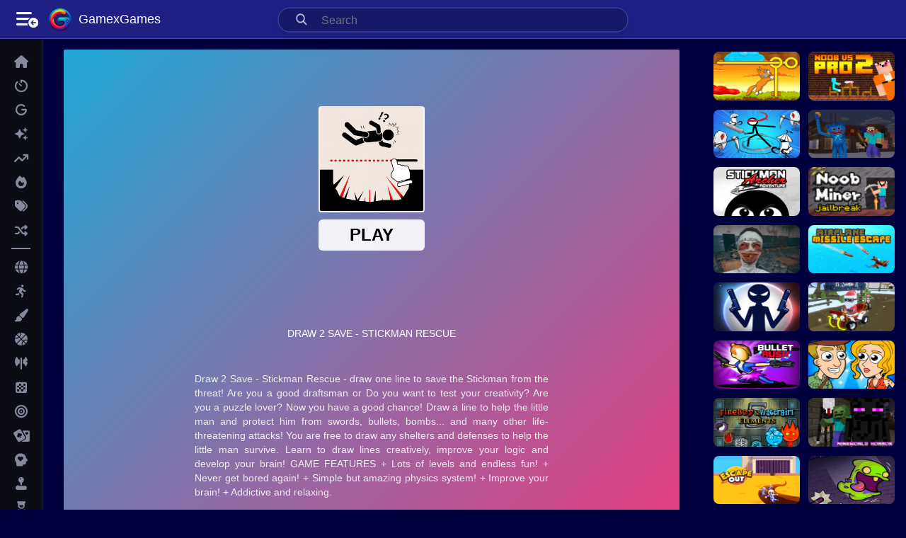

--- FILE ---
content_type: text/html; charset=utf-8
request_url: https://gamexgames.com/game/draw-2-save---stickman-rescue
body_size: 19603
content:


<!DOCTYPE html>
<html lang="zxx" class="dom-still-initing" data-user="false">
    <head>
        <title>Draw 2 Save - Stickman Rescue - Gamex Games</title>
        <meta charset="UTF-8">
        <meta http-equiv="X-UA-Compatible" content="IE=edge" />
        <meta name="viewport" content="width=device-width, initial-scale=1.0">
        <meta name="author" content="Gamex Games" />
        <meta name="keywords" content="Draw 2 Save - Stickman Rescue, gamex games, free online games, best free online games, free games online no download, free web games, best web games, top free games online, best free online strategy games" />
        <meta name="description" content="Draw 2 Save - Stickman Rescue - draw one line to save the Stickman from the threat!

Are you a good draftsman or Do you want to test your creativity?
Are you a puzzle lover?

Now you have a good chance!

Draw a line to help the little man and protect him from swords, bullets, bombs... and many other life-threatening attacks!
You are free to draw any shelters and defenses to help the little man survive.
Learn to draw lines creatively, improve your logic and develop your brain!

GAME FEATURES
+ Lots of levels and endless fun!
+ Never get bored again!
+ Simple but amazing physics system!
+ Improve your brain!
+ Addictive and relaxing." />

        <meta property="og:url" content="https://gamexgames.com/game/draw-2-save---stickman-rescue">
        <meta property="og:type" content="website">
        <meta property="og:title" content="Draw 2 Save - Stickman Rescue - Gamex Games">
        <meta property="og:description" content="Draw 2 Save - Stickman Rescue - draw one line to save the Stickman from the threat!

Are you a good draftsman or Do you want to test your creativity?
Are you a puzzle lover?

Now you have a good chance!

Draw a line to help the little man and protect him from swords, bullets, bombs... and many other life-threatening attacks!
You are free to draw any shelters and defenses to help the little man survive.
Learn to draw lines creatively, improve your logic and develop your brain!

GAME FEATURES
+ Lots of levels and endless fun!
+ Never get bored again!
+ Simple but amazing physics system!
+ Improve your brain!
+ Addictive and relaxing.">
        <meta property="og:image" content="https://img.gamedistribution.com/32f46c72af894eafbe5ef1400c0b066a-1280x720.jpeg">

        <meta name="twitter:url" content="https://gamexgames.com/game/draw-2-save---stickman-rescue">
        <meta name="twitter:card" content="summary_large_image">
        <meta name="twitter:title" content="Draw 2 Save - Stickman Rescue - Gamex Games">
        <meta name="twitter:description" content="Draw 2 Save - Stickman Rescue - draw one line to save the Stickman from the threat!

Are you a good draftsman or Do you want to test your creativity?
Are you a puzzle lover?

Now you have a good chance!

Draw a line to help the little man and protect him from swords, bullets, bombs... and many other life-threatening attacks!
You are free to draw any shelters and defenses to help the little man survive.
Learn to draw lines creatively, improve your logic and develop your brain!

GAME FEATURES
+ Lots of levels and endless fun!
+ Never get bored again!
+ Simple but amazing physics system!
+ Improve your brain!
+ Addictive and relaxing.">
        <meta name="twitter:image" content="https://img.gamedistribution.com/32f46c72af894eafbe5ef1400c0b066a-1280x720.jpeg">


        <link rel="apple-touch-icon" sizes="180x180" href="https://gamexgames.com/newtheme/images/gp_logo_cropped_256.ico?v=3112202501">
        <link rel="icon" type="image/png" sizes="32x32" href="https://gamexgames.com/newtheme/images/gp_logo_cropped_256.ico?v=3112202501">
        <link rel="icon" type="image/png" sizes="16x16" href="https://gamexgames.com/newtheme/images/gp_logo_cropped_256.ico?v=3112202501">

        <link rel="shortcut icon" href="https://gamexgames.com/newtheme/images/gp_logo_cropped_256.webp?v=3112202501" type="image/x-icon">

        
            <link rel="stylesheet" href="https://gamexgames.com/newtheme/dist/header_bundle.css?v=3112202501">
        

        

        <!-- Default Consent Mode config -->
        <script>
            //<![CDATA[
            window.dataLayer = window.dataLayer || [];
            function gtag(){dataLayer.push(arguments);}
            gtag('consent', 'default', {
                'ad_storage': 'granted',
                'analytics_storage': 'granted',
                'functionality_storage': 'granted',
                'personalization_storage': 'granted',
                'security_storage': 'granted',
                'ad_user_data': 'granted',
                'ad_personalization': 'granted',
                'wait_for_update': 1500
            });
            gtag('consent', 'default', {
                'region': ['AT', 'BE', 'BG', 'HR', 'CY', 'CZ', 'DK', 'EE', 'FI', 'FR', 'DE', 'GR', 'HU', 'IS', 'IE', 'IT', 'LV', 'LI', 'LT', 'LU', 'MT', 'NL', 'NO', 'PL', 'PT', 'RO', 'SK', 'SI', 'ES', 'SE', 'GB', 'CH'],
                'ad_storage': 'denied',
                'analytics_storage': 'denied',
                'functionality_storage': 'denied',
                'personalization_storage': 'denied',
                'security_storage': 'denied',
                'ad_user_data': 'denied',
                'ad_personalization': 'denied',
                'wait_for_update': 1500
            });
            gtag('set', 'ads_data_redaction', true);
            gtag('set', 'url_passthrough', false);
            (function(){
                const s={adStorage:{storageName:"ad_storage",serialNumber:0},analyticsStorage:{storageName:"analytics_storage",serialNumber:1},functionalityStorage:{storageName:"functionality_storage",serialNumber:2},personalizationStorage:{storageName:"personalization_storage",serialNumber:3},securityStorage:{storageName:"security_storage",serialNumber:4},adUserData:{storageName:"ad_user_data",serialNumber:5},adPersonalization:{storageName:"ad_personalization",serialNumber:6}};let c=localStorage.getItem("__lxG__consent__v2");if(c){c=JSON.parse(c);if(c&&c.cls_val)c=c.cls_val;if(c)c=c.split("|");if(c&&c.length&&typeof c[14]!==undefined){c=c[14].split("").map(e=>e-0);if(c.length){let t={};Object.values(s).sort((e,t)=>e.serialNumber-t.serialNumber).forEach(e=>{t[e.storageName]=c[e.serialNumber]?"granted":"denied"});gtag("consent","update",t)}}}
                if(Math.random() < 0.05) {if (window.dataLayer && (window.dataLayer.some(e => e[0] === 'js' && e[1] instanceof Date) || window.dataLayer.some(e => e['event'] === 'gtm.js' && e['gtm.start'] == true ))) {document.head.appendChild(document.createElement('img')).src = "//clickiocdn.com/utr/gtag/?sid=245235";}}
            })();
            //]]>
        </script>

        <!-- Clickio Consent Main tag -->
        <script async type="text/javascript" src="//clickiocmp.com/t/consent_245235.js"></script>

        <!-- Old cookiebot tag -->
<!--            window.dataLayer = window.dataLayer || [];-->
<!--            function gtag() {-->
<!--                dataLayer.push(arguments);-->
<!--            }-->
<!--            gtag('consent', 'default', {-->
<!--                'ad_personalization': 'denied',-->
<!--                'ad_storage': 'denied',-->
<!--                'ad_user_data': 'denied',-->
<!--                'analytics_storage': 'denied',-->
<!--                'functionality_storage': 'denied',-->
<!--                'personalization_storage': 'denied',-->
<!--                'security_storage': 'granted',-->
<!--                'wait_for_update': 500,-->
<!--            });-->
<!--            gtag("set", "ads_data_redaction", true);-->
<!--            gtag("set", "url_passthrough", false);-->
<!--        </script>-->

        <!-- Global site tag (gtag.js) - Google Analytics -->
        <script async src="https://www.googletagmanager.com/gtag/js?id=G-W859S3FZ9N"></script>
        <script>
            window.dataLayer = window.dataLayer || [];
            function gtag(){dataLayer.push(arguments);}
            gtag('js', new Date());

            gtag('config', 'G-W859S3FZ9N');

            function escapeSpecialChars(str) {
                return str
                    .replace(/\n/g, "\\n")
                    .replace(/\r/g, "\\r")
                    .replace(/\t/g, "\\t")
                    .replace(/\f/g, "\\f");
            }
            function decodeHTMLEntities(text) {
                const entities = {
                    '&amp;': '&',
                    '&lt;': '<',
                    '&gt;': '>',
                    '&quot;': '"',
                    '&#39;': "'",
                    '&#34;': '"',
                    '&#92;': '\\'
                };
                return text.replace(/&amp;|&lt;|&gt;|&quot;|&#39;|&#34;|&#92;/g, function (match) {
                    return entities[match];
                });
            }
            // to load clientConfig to frontend JS we need to stringify it, then decodeHTML entities & then parse the JSON
            let clientConfig = JSON.parse(decodeHTMLEntities("{&#34;environment&#34;:&#34;production&#34;,&#34;assetVersion&#34;:&#34;3112202501&#34;,&#34;gameVersion&#34;:&#34;0.1.0.59&#34;,&#34;baseUrlSuffix&#34;:&#34;/&#34;,&#34;assetsPathSuffix&#34;:&#34;newtheme/&#34;,&#34;baseUrl&#34;:&#34;https://gamexgames.com/&#34;,&#34;assetsPath&#34;:&#34;https://gamexgames.com/newtheme/&#34;,&#34;serverStartedAtTime&#34;:&#34;Wed Jan 14 2026 17:51:57 GMT+0000 (Coordinated Universal Time)&#34;,&#34;langLines&#34;:{&#34;pages&#34;:{&#34;404&#34;:{&#34;title&#34;:&#34;Page Not Found - 404 Error | Gamex Games&#34;,&#34;description&#34;:&#34;Oops! The page you&#39;re looking for isn&#39;t here. Discover thousands of free online games on Gamex Games instead!&#34;,&#34;keywords&#34;:&#34;gamex games, 404 error, page not found, free online games, web games&#34;,&#34;metaTitle&#34;:&#34;Page Not Found - 404 Error | Gamex Games&#34;,&#34;metaDesc&#34;:&#34;Oops! The page you&#39;re looking for isn&#39;t here. Discover thousands of free online games on Gamex Games instead!&#34;,&#34;ogTitle&#34;:&#34;Page Not Found - But Great Games Await! | Gamex Games&#34;,&#34;ogDescription&#34;:&#34;Hit a 404, but don&#39;t worry! Explore our vast collection of free online games. From action to puzzles, find your next gaming adventure on Gamex!&#34;,&#34;ogImg&#34;:&#34;images/gamex_games_404.png&#34;,&#34;twitterTitle&#34;:&#34;Page Not Found - But Great Games Await! | Gamex Games&#34;,&#34;twitterDesc&#34;:&#34;Hit a 404, but don&#39;t worry! Explore our vast collection of free online games. From action to puzzles, find your next gaming adventure on Gamex!&#34;,&#34;twitterImg&#34;:&#34;images/gamex_games_404.png&#34;},&#34;index&#34;:{&#34;title&#34;:&#34;Best Free Online Games - Play Now on Gamex Games&#34;,&#34;description&#34;:&#34;Play the best free online games across all genres. Discover your next favorite game and start playing now on Gamex Games!&#34;,&#34;keywords&#34;:&#34;gamex games, free online games, best free online games, free games online no download, free web games, best web games, top free games online, best free online strategy games&#34;,&#34;metaTitle&#34;:&#34;Best Free Online Games - Play Now on Gamex Games&#34;,&#34;metaDesc&#34;:&#34;Play the best free online games across all genres. Discover your next favorite game and start playing now on Gamex Games!&#34;,&#34;ogTitle&#34;:&#34;Best Free Online Games - Play Now on Gamex Games&#34;,&#34;ogDescription&#34;:&#34;Explore our vast collection of free online games. From action to puzzles, find top-rated games and start your gaming adventure with Gamex!&#34;,&#34;ogImg&#34;:&#34;images/categories/gamex_games_homepage.jpg&#34;,&#34;twitterTitle&#34;:&#34;Best Free Online Games - Play Now on Gamex Games&#34;,&#34;twitterDesc&#34;:&#34;Explore our vast collection of free online games. From action to puzzles, find top-rated games and start your gaming adventure with Gamex!&#34;,&#34;twitterImg&#34;:&#34;images/categories/gamex_games_homepage.jpg&#34;}},&#34;categories&#34;:{&#34;all&#34;:{&#34;title&#34;:&#34;All&#34;,&#34;description&#34;:&#34;Whether you have five minutes or five hours, our casual games collection offers a relaxed way to de-stress. No pressure, just pure enjoyment at your own pace. Explore, click, and play today!&#34;,&#34;metaTitle&#34;:&#34;&#34;,&#34;metaDesc&#34;:&#34;&#34;,&#34;ogTitle&#34;:&#34;&#34;,&#34;ogDescription&#34;:&#34;&#34;,&#34;ogImg&#34;:&#34;&#34;,&#34;twitterTitle&#34;:&#34;&#34;,&#34;twitterDesc&#34;:&#34;&#34;,&#34;twitterImg&#34;:&#34;&#34;},&#34;casual&#34;:{&#34;title&#34;:&#34;Casual&#34;,&#34;description&#34;:&#34;Whether you have five minutes or five hours, our casual games collection offers a relaxed way to de-stress. No pressure, just pure enjoyment at your own pace. Explore, click, and play today!&#34;,&#34;keywords&#34;:&#34;Online Casual Games, Free Causal Games, Relaxing Web Games, Best Casual Browser Games, Easy Browser Games, Best Casual Starategy Games&#34;,&#34;metaTitle&#34;:&#34;Casual Games - Play &amp; Relax on Gamex Games&#34;,&#34;metaDesc&#34;:&#34;Discover casual games for instant fun or hours of entertainment. Enjoy easy-to-learn gameplay at your own pace. Click, explore, and play now!&#34;,&#34;ogTitle&#34;:&#34;Casual Games - Play &amp; Relax on Gamex Games&#34;,&#34;ogDescription&#34;:&#34;Explore our selection of casual games. From quick fun to extended relaxation, find your perfect game to test out. Play now and enjoy!&#34;,&#34;ogImg&#34;:&#34;images/categories/casual_games_capsule.jpg&#34;,&#34;twitterTitle&#34;:&#34;Casual Games - Play &amp; Relax on Gamex Games&#34;,&#34;twitterDesc&#34;:&#34;Explore a vast selection of casual games. From quick fun to extended relaxation, find your perfect game to unwind. Play now and relax!&#34;,&#34;twitterImg&#34;:&#34;images/categories/casual_games_capsule.jpg&#34;},&#34;puzzle&#34;:{&#34;title&#34;:&#34;Puzzle&#34;,&#34;description&#34;:&#34;From brain-bending logic puzzles to captivating jigsaw challenges, each game is a journey through different problems waiting to be solved. Ready to test your intelligence and patience? Start piecing together the fun now!&#34;,&#34;keywords&#34;:&#34;Online Puzzle Games, Puzzle Games, brain games, escape room free online, logic games online, web puzzle games, mind challenging puzzles, casual puzzle games, classic puzzle games online, puzzle games no download&#34;,&#34;metaTitle&#34;:&#34;Puzzle Games - Challenge Your Mind on Gamex Games&#34;,&#34;metaDesc&#34;:&#34;From logic puzzles to jigsaw challenges, engage your brain and solve your way through exciting puzzles. Start your puzzle adventure now!&#34;,&#34;ogTitle&#34;:&#34;Puzzle Games - Challenge Your Mind on Gamex Games&#34;,&#34;ogDescription&#34;:&#34;Engage your brain with our wide range of puzzle games. Logic challenges, jigsaw puzzles, and more await. Get in and play now!&#34;,&#34;ogImg&#34;:&#34;images/categories/puzzle_games_capsule.jpg&#34;,&#34;twitterTitle&#34;:&#34;Puzzle Games - Challenge Your Mind on Gamex Games&#34;,&#34;twitterDesc&#34;:&#34;Engage your brain with our wide range of puzzle games. Logic challenges, jigsaw puzzles, and more await. Dive in and solve now!&#34;,&#34;twitterImg&#34;:&#34;images/categories/puzzle_games_capsule.jpg&#34;},&#34;dress-up&#34;:{&#34;title&#34;:&#34;Dress-up&#34;,&#34;description&#34;:&#34;Mix and match stunning outfits, experiment with styles, and bring your dream looks to life. Whether it’s for a runway, a royal ball, or a casual day out, your fashion adventure starts here!&#34;,&#34;keywords&#34;:&#34;Free Dress up Games, free online dress up games, wedding dress up games, play free dress up games online, anime dress up games online, wedding dress up games online, best fashion dress up games, wedding dress up games free online&#34;,&#34;metaTitle&#34;:&#34;Dress-up Games - Fashion Adventures on Gamex Games&#34;,&#34;metaDesc&#34;:&#34;Mix, match, and dazzle in our dress-up games. Create your dream looks for runways, royal balls, or casual days. Start your fashion journey!&#34;,&#34;ogTitle&#34;:&#34;Dress-up Games - Fashion Adventures on Gamex Games&#34;,&#34;ogDescription&#34;:&#34;Fashionistas rejoice! Get into our dress-up games to explore and create stunning outfits. Your style, your rules. Play now!&#34;,&#34;ogImg&#34;:&#34;images/categories/dress-up_games_capsule.jpg&#34;,&#34;twitterTitle&#34;:&#34;Dress-up Games - Fashion Adventures on Gamex Games&#34;,&#34;twitterDesc&#34;:&#34;Fashionistas rejoice! Dive into our dress-up games to explore and create stunning outfits. Your style, your rules. Play now!&#34;,&#34;twitterImg&#34;:&#34;images/categories/dress-up_games_capsule.jpg&#34;},&#34;adventure&#34;:{&#34;title&#34;:&#34;Adventure&#34;,&#34;description&#34;:&#34;Games below promise thrilling stories, exotic locations, and puzzles that challenge your brains and courage. Are you ready to step into the shoes of heroes and legends? Your adventure awaits!&#34;,&#34;keywords&#34;:&#34;Free Adventure Games, adventure games online free, online exploration games, adventure games online free no download, free casual adventure games&#34;,&#34;metaTitle&#34;:&#34;Adventure Games - Epic Quests Await on Gamex Games&#34;,&#34;metaDesc&#34;:&#34;Set out on thrilling stories, explore exotic locations, and solve challenging puzzles. Your legendary adventure starts now!&#34;,&#34;ogTitle&#34;:&#34;Adventure Games - Epic Quests Await on Gamex Games&#34;,&#34;ogDescription&#34;:&#34;Step into the shoes of heroes and start on epic quests. Thrilling stories and exotic locations await. Begin your adventure today!&#34;,&#34;ogImg&#34;:&#34;images/categories/adventure_games_capsule.jpg&#34;,&#34;twitterTitle&#34;:&#34;Adventure Games - Epic Quests Await on Gamex Games&#34;,&#34;twitterDesc&#34;:&#34;Step into the shoes of heroes and start on epic quests. Thrilling stories and exotic locations await. Begin your adventure today!&#34;,&#34;twitterImg&#34;:&#34;images/categories/adventure_games_capsule.jpg&#34;},&#34;racing_and_driving&#34;:{&#34;title&#34;:&#34;Racing &amp; Driving&#34;,&#34;description&#34;:&#34;Hit the track in our Racing &amp; Driving games! Whether it&#39;s high-speed racing or skillful driving challenges, push your limits and become a champion. Start your engines now!&#34;,&#34;keywords&#34;:&#34;racing games online, car racing games, simulation driving games, free driving games, best racing games online, track racing games&#34;,&#34;metaTitle&#34;:&#34;Racing &amp; Driving Games - Speed &amp; Skill on Gamex Games&#34;,&#34;metaDesc&#34;:&#34;Hit the track in our Racing &amp; Driving games! Whether it&#39;s high-speed racing or skillful driving challenges, push your limits and become a champion. Start your engines now!&#34;,&#34;ogTitle&#34;:&#34;Racing &amp; Driving Games - Speed &amp; Skill on Gamex Games&#34;,&#34;ogDescription&#34;:&#34;Experience the thrill of speed in our Racing &amp; Driving games. Tackle different tracks, outmaneuver opponents, and test your driving skills. Speed up and claim your victory today!&#34;,&#34;ogImg&#34;:&#34;images/categories/racing_and_driving_games_capsule.jpg&#34;,&#34;twitterTitle&#34;:&#34;Racing &amp; Driving Games - Speed &amp; Skill on Gamex Games&#34;,&#34;twitterDesc&#34;:&#34;Experience the thrill of speed in our Racing &amp; Driving games. Tackle different tracks, outmaneuver opponents, and test your driving skills. Speed up and claim your victory today!&#34;,&#34;twitterImg&#34;:&#34;images/categories/racing_and_driving_games_capsule.jpg&#34;},&#34;shooter&#34;:{&#34;title&#34;:&#34;Shooter&#34;,&#34;description&#34;:&#34;Dive into battles, sharpen your aim, and take on enemies with precision and strategy. Whether it’s first-person shooters or space blasters, every shot counts. Join the action and dominate the battlefield!&#34;,&#34;keywords&#34;:&#34;Web Shooter Games, online fps games, free shooting games online,  web fps games, free online sniper games, top free online fps games, shooting games no download, play free online multiplayer fps games, free online 3d shooter games, free online zombie shooter&#34;,&#34;metaTitle&#34;:&#34;Shooter Games - Join the Action on Gamex Games&#34;,&#34;metaDesc&#34;:&#34;Master your aim and take on strategic battles in our shooter games. Every shot counts. Get into the action and dominate now!&#34;,&#34;ogTitle&#34;:&#34;Shooter Games - Join the Action on Gamex Games&#34;,&#34;ogDescription&#34;:&#34;Get into intense battles, sharpen your aim, and strategy. From FPS to space blasters, join the action and dominate. Play now!&#34;,&#34;ogImg&#34;:&#34;images/categories/shooter_games_capsule.jpg&#34;,&#34;twitterTitle&#34;:&#34;Shooter Games - Join the Action on Gamex Games&#34;,&#34;twitterDesc&#34;:&#34;Get into intense battles, sharpen your aim, and strategy. From FPS to space blasters, join the action and dominate. Play now!&#34;,&#34;twitterImg&#34;:&#34;images/categories/shooter_games_capsule.jpg&#34;},&#34;agility&#34;:{&#34;title&#34;:&#34;Agility&#34;,&#34;description&#34;:&#34;Navigate through fast-paced obstacles, time your movements perfectly, and prove your skills in the ultimate test of coordination and focus. Ready to push your limits? Get into the action now!&#34;,&#34;keywords&#34;:&#34;Online Agility Games&#34;,&#34;metaTitle&#34;:&#34;Agility Games - Test Your Speed on Gamex Games&#34;,&#34;metaDesc&#34;:&#34;Navigate fast-paced obstacles, perfect your timing, and showcase your agility. Ready for the ultimate coordination test? Play now!&#34;,&#34;ogTitle&#34;:&#34;Agility Games - Test Your Speed on Gamex Games&#34;,&#34;ogDescription&#34;:&#34;Master fast-paced challenges, improve your timing, and test your agility. The ultimate test of coordination and focus awaits. Dive in!&#34;,&#34;ogImg&#34;:&#34;images/categories/agility_games_capsule.jpg&#34;,&#34;twitterTitle&#34;:&#34;Agility Games - Test Your Speed on Gamex Games&#34;,&#34;twitterDesc&#34;:&#34;Master fast-paced challenges, improve your timing, and test your agility. The ultimate test of coordination and focus awaits. Dive in!&#34;,&#34;twitterImg&#34;:&#34;images/categories/agility_games_capsule.jpg&#34;},&#34;battle&#34;:{&#34;title&#34;:&#34;Battle&#34;,&#34;description&#34;:&#34;From fighting battles to warfare, choose your battlefield and prepare for combat. Gather your forces, plan your attack, and conquer your enemies!&#34;,&#34;keywords&#34;:&#34;Online Battle Games, free online war games, war strategy games online, free online battle royale games, best free online war games, best free online military strategy games, free online tactical war games&#34;,&#34;metaTitle&#34;:&#34;Battle Games - Command and Conquer on Gamex Games&#34;,&#34;metaDesc&#34;:&#34;Choose your battlefield, strategize your attacks, and lead your forces to victory. The art of war awaits your command. Play now!&#34;,&#34;ogTitle&#34;:&#34;Battle Games - Command and Conquer on Gamex Games&#34;,&#34;ogDescription&#34;:&#34;Engage in epic battles, strategize your victories, and dominate the battlefield. Your tactical skills will decide your fate. Join now!&#34;,&#34;ogImg&#34;:&#34;images/categories/battle_games_capsule.jpg&#34;,&#34;twitterTitle&#34;:&#34;Battle Games - Command and Conquer on Gamex Games&#34;,&#34;twitterDesc&#34;:&#34;Engage in epic battles, strategize your victories, and dominate the battlefield. Your tactical skills will decide your fate. Join now!&#34;,&#34;twitterImg&#34;:&#34;images/categories/battle_games_capsule.jpg&#34;},&#34;art&#34;:{&#34;title&#34;:&#34;Art&#34;,&#34;description&#34;:&#34;Paint, draw, design, and express yourself in a world where every color tells a story. Whether you&#39;re a budding artist or a seasoned pro, these games offer a canvas for your imagination. Let your artistry shine!&#34;,&#34;keywords&#34;:&#34;Free Art Games, free online drawing games, coloring games online free, free online art games, free online sketching games, interactive art games online&#34;,&#34;metaTitle&#34;:&#34;Art Games - Unleash Creativity on Gamex Games&#34;,&#34;metaDesc&#34;:&#34;Paint, draw, and design in a world where creativity knows no bounds. Express your artistic vision and let your creativity flow. Start now!&#34;,&#34;ogTitle&#34;:&#34;Art Games - Unleash Creativity on Gamex Games&#34;,&#34;ogDescription&#34;:&#34;Explore a canvas of possibilities in our art games. Paint, draw, and design as you bring your artistic visions to life. Creativity starts here!&#34;,&#34;ogImg&#34;:&#34;images/categories/art_games_capsule.jpg&#34;,&#34;twitterTitle&#34;:&#34;Art Games - Unleash Creativity on Gamex Games&#34;,&#34;twitterDesc&#34;:&#34;Explore a canvas of possibilities in our art games. Paint, draw, and design as you bring your artistic visions to life. Creativity starts here!&#34;,&#34;twitterImg&#34;:&#34;images/categories/art_games_capsule.jpg&#34;},&#34;simulation&#34;:{&#34;title&#34;:&#34;Simulation&#34;,&#34;description&#34;:&#34;Manage farms, and shopping malls, fly planes, or lead lives in virtual worlds where every decision impacts your journey. Step into simulations so realistic, you’ll forget it’s a game. Ready to play for real?&#34;,&#34;keywords&#34;:&#34;Online Simulation Games&#34;,&#34;metaTitle&#34;:&#34;Simulation Games - Realistic Experiences on Gamex Games&#34;,&#34;metaDesc&#34;:&#34;Step into simulations where every decision shapes your world. Manage farms, fly planes, or live virtual lives. Your real play starts now!&#34;,&#34;ogTitle&#34;:&#34;Simulation Games - Realistic Experiences on Gamex Games&#34;,&#34;ogDescription&#34;:&#34;Dive into lifelike simulations, from managing farms to flying planes. Each choice impacts your journey. Experience the realism now!&#34;,&#34;ogImg&#34;:&#34;images/categories/simulation_games_capsule.jpg&#34;,&#34;twitterTitle&#34;:&#34;Simulation Games - Realistic Experiences on Gamex Games&#34;,&#34;twitterDesc&#34;:&#34;Dive into lifelike simulations, from managing farms to flying planes. Each choice impacts your journey. Experience the realism now!&#34;,&#34;twitterImg&#34;:&#34;images/categories/simulation_games_capsule.jpg&#34;},&#34;match-3&#34;:{&#34;title&#34;:&#34;Match 3&#34;,&#34;description&#34;:&#34;Engage in thrilling Match 3 puzzles! Strategically swap and match colorful pieces to achieve high scores and unlock exciting levels. Play now and start conquering!&#34;,&#34;keywords&#34;:&#34;match 3 games online, free match 3 games, best match 3 games, brain teaser games, color matching games&#34;,&#34;metaTitle&#34;:&#34;Match 3 Games - Combine &amp; Conquer on Gamex Games&#34;,&#34;metaDesc&#34;:&#34;Engage in thrilling Match 3 puzzles! Strategically swap and match colorful pieces to achieve high scores and unlock exciting levels. Play now and start conquering!&#34;,&#34;ogTitle&#34;:&#34;Match 3 Games - Combine &amp; Conquer on Gamex Games&#34;,&#34;ogDescription&#34;:&#34;Master colorful challenges in our Match 3 games. Swap gems, create powerful combos, and progress through a variety of puzzles. Jump in and dominate the leaderboard today!&#34;,&#34;ogImg&#34;:&#34;images/categories/match3_games_capsule.jpg&#34;,&#34;twitterTitle&#34;:&#34;Match 3 Games - Combine &amp; Conquer on Gamex Games&#34;,&#34;twitterDesc&#34;:&#34;Master colorful challenges in our Match 3 games. Swap gems, create powerful combos, and progress through a variety of puzzles. Jump in and dominate the leaderboard today!&#34;,&#34;twitterImg&#34;:&#34;images/categories/match3_games_capsule.jpg&#34;},&#34;care&#34;:{&#34;title&#34;:&#34;Care&#34;,&#34;description&#34;:&#34;Dive into the world of nurturing with our Care games. From tending gardens to caring for pets, experience the joy of growing and caring. Start your journey of care now!&#34;,&#34;keywords&#34;:&#34;life simulation games, care games, virtual pet games, free care games, online care games, pet care games, online pet care games, family friendly games, healing games, animal care games&#34;,&#34;metaTitle&#34;:&#34;Care Games - Nurture and Grow on Gamex Games&#34;,&#34;metaDesc&#34;:&#34;Dive into the world of nurturing with our Care games. From tending gardens to caring for pets, experience the joy of growing and caring. Start your journey of care now!&#34;,&#34;ogTitle&#34;:&#34;Care Games - Nurture and Grow on Gamex Games&#34;,&#34;ogDescription&#34;:&#34;Experience the rewarding world of Care games. Manage gardens, look after pets, and watch your efforts flourish. Embrace the care and start nurturing today!&#34;,&#34;ogImg&#34;:&#34;images/categories/care_games_capsule.jpg&#34;,&#34;twitterTitle&#34;:&#34;Care Games - Nurture and Grow on Gamex Games&#34;,&#34;twitterDesc&#34;:&#34;Experience the rewarding world of Care games. Manage gardens, look after pets, and watch your efforts flourish. Embrace the care and start nurturing today!&#34;,&#34;twitterImg&#34;:&#34;images/categories/care_games_capsule.jpg&#34;},&#34;mahjong_and_connect&#34;:{&#34;title&#34;:&#34;Mahjong And Connect&#34;,&#34;description&#34;:&#34;Discover the timeless appeal of Mahjong and the engaging puzzles of Connect games. Match tiles, connect paths, and sharpen your strategic thinking. Play now to test your skills!&#34;,&#34;keywords&#34;:&#34;mahjong games online, free mahjong games, connect games, free puzzle games, brain teasers, free mahjong games online, tile matching games, logic games online, best mahjong games, best free mahjong games&#34;,&#34;metaTitle&#34;:&#34;Mahjong and Connect Games - Strategy &amp; Puzzle Solving on Gamex Games&#34;,&#34;metaDesc&#34;:&#34;Discover the timeless appeal of Mahjong and the engaging puzzles of Connect games. Match tiles, connect paths, and sharpen your strategic thinking. Play now to test your skills!&#34;,&#34;ogTitle&#34;:&#34;Mahjong and Connect Games - Strategy &amp; Puzzle Solving on Gamex Games&#34;,&#34;ogDescription&#34;:&#34;Dive into the world of Mahjong and Connect games. Clear boards, create connections, and challenge your mind with our variety of puzzles. Engage and evolve your puzzle-solving skills today!&#34;,&#34;ogImg&#34;:&#34;images/categories/mahjong_and_connect_capsule.jpg&#34;,&#34;twitterTitle&#34;:&#34;Mahjong and Connect Games - Strategy &amp; Puzzle Solving on Gamex Games&#34;,&#34;twitterDesc&#34;:&#34;Dive into the world of Mahjong and Connect games. Clear boards, create connections, and challenge your mind with our variety of puzzles. Engage and evolve your puzzle-solving skills today!&#34;,&#34;twitterImg&#34;:&#34;images/categories/mahjong_and_connect_capsule.jpg&#34;},&#34;io&#34;:{&#34;title&#34;:&#34;.IO&#34;,&#34;description&#34;:&#34;Compete against players from around the world in real-time battles, strategic games, and survival challenges. Easy to play but hard to master, .IO games are where community and competition meet. Jump in and dominate the leaderboard!&#34;,&#34;keywords&#34;:&#34;.IO Games Online, free io games, free io games online, io games no download, online free io games&#34;,&#34;metaTitle&#34;:&#34;.IO Games - Competitive Play on Gamex Games&#34;,&#34;metaDesc&#34;:&#34;Join real-time battles and strategic games against players worldwide. Easy to play, hard to master. Dominate the leaderboard now!&#34;,&#34;ogTitle&#34;:&#34;.IO Games - Competitive Play on Gamex Games&#34;,&#34;ogDescription&#34;:&#34;Compete in real-time .IO games, where strategy meets community. Easy to start, challenging to dominate. Are you ready to lead? Play now!&#34;,&#34;ogImg&#34;:&#34;images/categories/io_games_capsule.jpg&#34;,&#34;twitterTitle&#34;:&#34;.IO Games - Competitive Play on Gamex Games&#34;,&#34;twitterDesc&#34;:&#34;Compete in real-time .IO games, where strategy meets community. Easy to start, challenging to dominate. Are you ready to lead? Play now!&#34;,&#34;twitterImg&#34;:&#34;images/categories/io_games_capsule.jpg&#34;},&#34;football&#34;:{&#34;title&#34;:&#34;Football&#34;,&#34;description&#34;:&#34;Lead your team to victory, execute perfect passes, score spectacular goals, and defend your net with all your might. Whether you&#39;re managing a club or playing on the field, football games bring the excitement of the pitch to you!&#34;,&#34;keywords&#34;:&#34;Free Football Games, free kick soccer games online, free kick football games online, free rugby games online, free kick online games, best free online soccer games, best free online football games, arcade football games online, play free online world cup soccer games&#34;,&#34;metaTitle&#34;:&#34;Football Games - Lead Your Team to Victory on Gamex Games&#34;,&#34;metaDesc&#34;:&#34;Execute perfect passes, score goals, and defend your net in our football games. Experience the thrill of the pitch and win!&#34;,&#34;ogTitle&#34;:&#34;Football Games - Lead Your Team to Victory on Gamex Games&#34;,&#34;ogDescription&#34;:&#34;Master the pitch in our football games. From strategic plays to scoring goals, lead your team to glory. Start your football journey now!&#34;,&#34;ogImg&#34;:&#34;images/categories/football_games_capsule.jpg&#34;,&#34;twitterTitle&#34;:&#34;Football Games - Lead Your Team to Victory on Gamex Games&#34;,&#34;twitterDesc&#34;:&#34;Master the pitch in our football games. From strategic plays to scoring goals, lead your team to glory. Start your football journey now!&#34;,&#34;twitterImg&#34;:&#34;images/categories/football_games_capsule.jpg&#34;},&#34;cooking&#34;:{&#34;title&#34;:&#34;Cooking&#34;,&#34;description&#34;:&#34;From fast-paced restaurant management to detailed recipe creations, cooking games let you experiment with flavors from around the globe. Prepare delicious dishes, satisfy hungry customers, and become a master chef!&#34;,&#34;keywords&#34;:&#34;Online Cooking Games, online restaurant games, online ice cream games, free online burger games, free cooking simulation games, play free online restaurant management games, virtual cooking games online free&#34;,&#34;metaTitle&#34;:&#34;Cooking Games - Become a Master Chef on Gamex Games&#34;,&#34;metaDesc&#34;:&#34;Experiment with global flavors and manage bustling kitchens in our cooking games. Prepare delicious dishes and wow your customers!&#34;,&#34;ogTitle&#34;:&#34;Cooking Games - Become a Master Chef on Gamex Games&#34;,&#34;ogDescription&#34;:&#34;Unleash your culinary skills in our cooking games. From fast-paced restaurant management to creating recipes, become a cooking legend now!&#34;,&#34;ogImg&#34;:&#34;images/categories/cooking_games_capsule.jpg&#34;,&#34;twitterTitle&#34;:&#34;Cooking Games - Become a Master Chef on Gamex Games&#34;,&#34;twitterDesc&#34;:&#34;Unleash your culinary skills in our cooking games. From fast-paced restaurant management to creating recipes, become a cooking legend now!&#34;,&#34;twitterImg&#34;:&#34;images/categories/cooking_games_capsule.jpg&#34;},&#34;sports&#34;:{&#34;title&#34;:&#34;Sports&#34;,&#34;description&#34;:&#34;Compete in a variety of sports games, whether it&#39;s hitting a goal, winning a game in tennis, or crossing the finish line first, our sports category has it all. Get ready to play, compete, and win!&#34;,&#34;keywords&#34;:&#34;Web Sports Games, online darts games, free online tennis games, free online golf games, free online bowling games, free online sports games, online pool games free, free online snowboard games, free online climbing games, free online skiing games&#34;,&#34;metaTitle&#34;:&#34;Sports Games - Ultimate Athletic Competitions on Gamex Games&#34;,&#34;metaDesc&#34;:&#34;Compete in diverse sports games, from tennis to racing. Embrace the competition, aim for victory, and become a sports champion!&#34;,&#34;ogTitle&#34;:&#34;Sports Games - Ultimate Athletic Competitions on Gamex Games&#34;,&#34;ogDescription&#34;:&#34;Dive into the world of sports with our diverse games. Compete, win, and celebrate your athletic prowess. Your sports journey starts here!&#34;,&#34;ogImg&#34;:&#34;images/categories/sports_games_capsule.jpg&#34;,&#34;twitterTitle&#34;:&#34;Sports Games - Ultimate Athletic Competitions on Gamex Games&#34;,&#34;twitterDesc&#34;:&#34;Dive into the world of sports with our diverse games. Compete, win, and celebrate your athletic prowess. Your sports journey starts here!&#34;,&#34;twitterImg&#34;:&#34;images/categories/sports_games_capsule.jpg&#34;},&#34;cards&#34;:{&#34;title&#34;:&#34;Cards&#34;,&#34;description&#34;:&#34;From classic solitaire to strategic collectible card battles, test your skills, outsmart your opponents, and play your cards right to win in every game.&#34;,&#34;keywords&#34;:&#34;Online Card Games, free online card games, online solitaire games, solitaire games no download, best free online card games, strategy card games online free, online anime card games&#34;,&#34;metaTitle&#34;:&#34;Cards Games - Strategic Battles on Gamex Games&#34;,&#34;metaDesc&#34;:&#34;Outsmart your opponents in strategic card battles. From solitaire to collectible card games, play your cards right and claim victory!&#34;,&#34;ogTitle&#34;:&#34;Cards Games - Strategic Battles on Gamex Games&#34;,&#34;ogDescription&#34;:&#34;Engage in strategic card battles, from classic solitaire to collectible games. Test your skills, outsmart your opponents, and win big. Play now!&#34;,&#34;ogImg&#34;:&#34;images/categories/cards_games_capsule.jpg&#34;,&#34;twitterTitle&#34;:&#34;Cards Games - Strategic Battles on Gamex Games&#34;,&#34;twitterDesc&#34;:&#34;Engage in strategic card battles, from classic solitaire to collectible games. Test your skills, outsmart your opponents, and win big. Play now!&#34;,&#34;twitterImg&#34;:&#34;images/categories/cards_games_capsule.jpg&#34;},&#34;strategy&#34;:{&#34;title&#34;:&#34;Strategy&#34;,&#34;description&#34;:&#34;Think ahead, make tactical decisions, and lead your forces to victory. Whether it&#39;s turn-based planning or real-time action, your strategic mind is the key to success.&#34;,&#34;keywords&#34;:&#34;Web Strategy Games, best online strategy games, tower defense games online, free tower defense games online, web strategy games, free war strategy games online, play free online strategy games, top free online rts games, build your empire games online, free web based strategy games&#34;,&#34;metaTitle&#34;:&#34;Strategy Games - Master Tactical Warfare on Gamex Games&#34;,&#34;metaDesc&#34;:&#34;Command your forces and outmaneuver your foes in intense strategy games. Make every decision count and lead your army to victory!&#34;,&#34;ogTitle&#34;:&#34;Strategy Games - Master Tactical Warfare on Gamex Games&#34;,&#34;ogDescription&#34;:&#34;Plunge into strategic warfare and tactical battles. Plan, command, and conquer. Your intellect is your greatest weapon. Start strategizing now!&#34;,&#34;ogImg&#34;:&#34;images/categories/strategy_games_capsule.jpg&#34;,&#34;twitterTitle&#34;:&#34;Strategy Games - Master Tactical Warfare on Gamex Games&#34;,&#34;twitterDesc&#34;:&#34;Plunge into strategic warfare and tactical battles. Plan, command, and conquer. Your intellect is your greatest weapon. Start strategizing now!&#34;,&#34;twitterImg&#34;:&#34;images/categories/strategy_games_capsule.jpg&#34;},&#34;jigsaw&#34;:{&#34;title&#34;:&#34;Jigsaw&#34;,&#34;description&#34;:&#34;With varying levels of difficulty, jigsaw games offer a relaxing way to improve your problem-solving skills and attention to detail. Start connecting those pieces and reveal the stunning pictures!&#34;,&#34;keywords&#34;:&#34;Free Jigsaw Games, jigsaw puzzles online, play jigsaw games, free online daily jigsaw puzzles, online jigsaw puzzle games, play jigsaw games online, best free online jigsaw puzzle games, play free online jigsaw puzzles, relaxing jigsaw puzzles online&#34;,&#34;metaTitle&#34;:&#34;Jigsaw Games - Piece Together Fun on Gamex Games&#34;,&#34;metaDesc&#34;:&#34;Solve beautiful puzzles in our jigsaw games. From easy to challenging, connect pieces to reveal stunning images. Start puzzling now!&#34;,&#34;ogTitle&#34;:&#34;Jigsaw Games - Piece Together Fun on Gamex Games&#34;,&#34;ogDescription&#34;:&#34;Engage in the relaxing challenge of jigsaw puzzles. Piece together beautiful images and enjoy a satisfying puzzle experience. Play now!&#34;,&#34;ogImg&#34;:&#34;images/categories/jigsaw_games_capsule.jpg&#34;,&#34;twitterTitle&#34;:&#34;Jigsaw Games - Piece Together Fun on Gamex Games&#34;,&#34;twitterDesc&#34;:&#34;Engage in the relaxing challenge of jigsaw puzzles. Piece together beautiful images and enjoy a satisfying puzzle experience. Play now!&#34;,&#34;twitterImg&#34;:&#34;images/categories/jigsaw_games_capsule.jpg&#34;},&#34;bubble_shooter&#34;:{&#34;title&#34;:&#34;Bubble Shooter&#34;,&#34;description&#34;:&#34;Aim, shoot, and pop your way through colorful bubble challenges. Match colors, clear the board, and set high scores. Bubble shooter games are ideal for casual gamers looking for enjoyable, addictive gameplay that challenges their precision and speed.&#34;,&#34;keywords&#34;:&#34;Online Bubble Shooter Games, bubble shooter games, free online bubble shooter games&#34;,&#34;metaTitle&#34;:&#34;Bubble Shooter Games - Pop &amp; Play on Gamex Games&#34;,&#34;metaDesc&#34;:&#34;Aim, shoot, and pop colorful bubbles in our bubble shooter games. Match colors, clear levels, and enjoy addictive gameplay. Start popping!&#34;,&#34;ogTitle&#34;:&#34;Bubble Shooter Games - Pop &amp; Play on Gamex Games&#34;,&#34;ogDescription&#34;:&#34;Experience the joy of popping bubbles in our addictive bubble shooter games. Aim accurately, match colors, and clear levels for hours of fun. Play now!&#34;,&#34;ogImg&#34;:&#34;images/categories/bubble_shooter_games_capsule.jpg&#34;,&#34;twitterTitle&#34;:&#34;Bubble Shooter Games - Pop &amp; Play on Gamex Games&#34;,&#34;twitterDesc&#34;:&#34;Experience the joy of popping bubbles in our addictive bubble shooter games. Aim accurately, match colors, and clear levels for hours of fun. Play now!&#34;,&#34;twitterImg&#34;:&#34;images/categories/bubble_shooter_games_capsule.jpg&#34;},&#34;boardgames&#34;:{&#34;title&#34;:&#34;Board&#34;,&#34;description&#34;:&#34;From strategy and luck-based games to family-friendly fun, there&#39;s a board game for every type of player. Gather around, roll the dice, and let the games begin!&#34;,&#34;keywords&#34;:&#34;Online BoardGames, play chess games online, online boardgames, best board games online free, top online board games&#34;,&#34;metaTitle&#34;:&#34;BoardGames - Strategic Fun for Everyone on Gamex Games&#34;,&#34;metaDesc&#34;:&#34;Jump into a world of strategy and luck with our boardgames. From family fun to challenging competitions, roll the dice and win. Play now!&#34;,&#34;ogTitle&#34;:&#34;BoardGames - Strategic Fun for Everyone on Gamex Games&#34;,&#34;ogDescription&#34;:&#34;Enjoy timeless entertainment with our collection of boardgames. Strategy, luck, and fun await players of all ages. Gather around and play!&#34;,&#34;ogImg&#34;:&#34;images/categories/boardgames_games_capsule.jpg&#34;,&#34;twitterTitle&#34;:&#34;BoardGames - Strategic Fun for Everyone on Gamex Games&#34;,&#34;twitterDesc&#34;:&#34;Enjoy timeless entertainment with our collection of boardgames. Strategy, luck, and fun await players of all ages. Gather around and play!&#34;,&#34;twitterImg&#34;:&#34;images/categories/boardgames_games_capsule.jpg&#34;},&#34;educational&#34;:{&#34;title&#34;:&#34;Educational&#34;,&#34;description&#34;:&#34;Covering subjects from math to science, and language arts, these games make learning interactive and fun. Perfect for students of all ages who want to keep their minds sharp and explore new knowledge.&#34;,&#34;keywords&#34;:&#34;Online Educational Games, word games online free, online educational games, math games online free, educational games online free, play free online educational games&#34;,&#34;metaTitle&#34;:&#34;Educational Games - Learn &amp; Play on Gamex Games&#34;,&#34;metaDesc&#34;:&#34;Make learning fun with our educational games. Covering math, science, and more, these games turn lessons into interactive adventures. Learn now!&#34;,&#34;ogTitle&#34;:&#34;Educational Games - Learn &amp; Play on Gamex Games&#34;,&#34;ogDescription&#34;:&#34;Explore interactive learning with our educational games. From math to science, engage in fun lessons that make knowledge exciting. Play and learn today!&#34;,&#34;ogImg&#34;:&#34;images/categories/educational_games_capsule.jpg&#34;,&#34;twitterTitle&#34;:&#34;Educational Games - Learn &amp; Play on Gamex Games&#34;,&#34;twitterDesc&#34;:&#34;Explore interactive learning with our educational games. From math to science, engage in fun lessons that make knowledge exciting. Play and learn today!&#34;,&#34;twitterImg&#34;:&#34;images/categories/educational_games_capsule.jpg&#34;},&#34;basketball&#34;:{&#34;title&#34;:&#34;Basketball&#34;,&#34;description&#34;:&#34;Shoot hoops, play defense, and compete against other players.  Whether you&#39;re playing streetball or professional matches, our basketball games capture the excitement and energy of the game.&#34;,&#34;keywords&#34;:&#34;Free Basketball Games, free 3d basketball games online, free online street basketball games, online basketball games free to play&#34;,&#34;metaTitle&#34;:&#34;Basketball Games - Dunk, Shoot, and Score on Gamex Games&#34;,&#34;metaDesc&#34;:&#34;Hit the court in our basketball games. Whether streetball or professional, show off your skills, shoot hoops, and dominate the game. Play now!&#34;,&#34;ogTitle&#34;:&#34;Basketball Games - Dunk, Shoot, and Score on Gamex Games&#34;,&#34;ogDescription&#34;:&#34;Experience the excitement of basketball. From shooting hoops to playing defense, bring your A-game and lead your team to victory. Start playing!&#34;,&#34;ogImg&#34;:&#34;images/categories/basketball_games_capsule.jpg&#34;,&#34;twitterTitle&#34;:&#34;Basketball Games - Dunk, Shoot, and Score on Gamex Games&#34;,&#34;twitterDesc&#34;:&#34;Experience the excitement of basketball. From shooting hoops to playing defense, bring your A-game and lead your team to victory. Start playing!&#34;,&#34;twitterImg&#34;:&#34;images/categories/basketball_games_capsule.jpg&#34;},&#34;quiz&#34;:{&#34;title&#34;:&#34;Quiz&#34;,&#34;description&#34;:&#34;Challenge yourself or compete with friends to see who knows more. It&#39;s a fun way to learn new facts and train your brain!&#34;,&#34;keywords&#34;:&#34;Online Quiz Games, IQ Test Free Online, free online quiz games, iq test free online games, best free online trivia games, play free online trivia games&#34;,&#34;metaTitle&#34;:&#34;Quiz Games - Test Your Knowledge on Gamex Games&#34;,&#34;metaDesc&#34;:&#34;Challenge yourself or compete with friends in our quiz games. From trivia to brain teasers, learn and have fun. Test your knowledge now!&#34;,&#34;ogTitle&#34;:&#34;Quiz Games - Test Your Knowledge on Gamex Games&#34;,&#34;ogDescription&#34;:&#34;Put your knowledge to the test with our engaging quiz games. Trivia, brain teasers, and more await. Learn, play, and challenge now!&#34;,&#34;ogImg&#34;:&#34;images/categories/quiz_games_capsule.jpg&#34;,&#34;twitterTitle&#34;:&#34;Quiz Games - Test Your Knowledge on Gamex Games&#34;,&#34;twitterDesc&#34;:&#34;Put your knowledge to the test with our engaging quiz games. Trivia, brain teasers, and more await. Learn, play, and challenge now!&#34;,&#34;twitterImg&#34;:&#34;images/categories/quiz_games_capsule.jpg&#34;},&#34;action&#34;:{&#34;title&#34;:&#34;Action&#34;,&#34;description&#34;:&#34;Fight enemies, complete missions, and set out on thrilling adventures. Fast reflexes and strategic thinking will lead you to victory.&#34;,&#34;keywords&#34;:&#34;Online Action Games&#34;,&#34;metaTitle&#34;:&#34;Action Games - Thrilling Adventures Await on Gamex Games&#34;,&#34;metaDesc&#34;:&#34;Enter into thrilling adventures in our selection of action games. Fight enemies, complete missions, and conquer challenges. Your hero journey starts now!&#34;,&#34;ogTitle&#34;:&#34;Action Games - Thrilling Adventures Await on Gamex Games&#34;,&#34;ogDescription&#34;:&#34;Dive into action-packed games. Fight, explore, and conquer. From fast reflexes to strategic planning, every moment is an adventure. Play now!&#34;,&#34;ogImg&#34;:&#34;&#34;,&#34;twitterTitle&#34;:&#34;Action Games - Thrilling Adventures Await on Gamex Games&#34;,&#34;twitterDesc&#34;:&#34;Dive into action-packed games. Fight, explore, and conquer. From fast reflexes to strategic planning, every moment is an adventure. Play now!&#34;,&#34;twitterImg&#34;:&#34;&#34;},&#34;girls&#34;:{&#34;title&#34;:&#34;Girls&#34;,&#34;description&#34;:&#34;From fashion and makeover games to adventures and storytelling, there&#39;s something for everyone. Express your creativity, explore new hobbies, and enjoy endless hours of fun.&#34;,&#34;keywords&#34;:&#34;Online Girls Games&#34;,&#34;metaTitle&#34;:&#34;Girls Games - Fun and Creativity on Gamex Games&#34;,&#34;metaDesc&#34;:&#34;Explore a world of games designed for girls. Fashion, adventure, and creativity await. Express yourself and enjoy endless fun. Play now!&#34;,&#34;ogTitle&#34;:&#34;Girls Games - Fun and Creativity on Gamex Games&#34;,&#34;ogDescription&#34;:&#34;Dive into games full of fashion, adventure, and creativity. Designed for girls to express themselves and explore new hobbies. Start your fun journey!&#34;,&#34;ogImg&#34;:&#34;images/categories/girls_games_capsule.jpg&#34;,&#34;twitterTitle&#34;:&#34;Girls Games - Fun and Creativity on Gamex Games&#34;,&#34;twitterDesc&#34;:&#34;Dive into games full of fashion, adventure, and creativity. Designed for girls to express themselves and explore new hobbies.&#34;,&#34;twitterImg&#34;:&#34;images/categories/girls_games_capsule.jpg&#34;},&#34;arcade&#34;:{&#34;title&#34;:&#34;Arcade&#34;,&#34;description&#34;:&#34;Fast-paced, easy to learn, and hard to master, these games offer endless fun with just a few clicks. Jump in and start breaking records!&#34;,&#34;keywords&#34;:&#34;Online Arcade Games, Arcade Games&#34;,&#34;metaTitle&#34;:&#34;Arcade Games - Classic Fun on Gamex Games&#34;,&#34;metaDesc&#34;:&#34;Jump into the action with our arcade games. Fast-paced, challenging, and endlessly fun. Break records and relive the classics. Start playing!&#34;,&#34;ogTitle&#34;:&#34;Arcade Games - Classic Fun on Gamex Games&#34;,&#34;ogDescription&#34;:&#34;Experience the thrill of arcade games. From retro classics to modern challenges, enjoy quick fun or deep engagement. Arcade excitement awaits!&#34;,&#34;ogImg&#34;:&#34;images/categories/arcade_games_capsule.jpg&#34;,&#34;twitterTitle&#34;:&#34;Arcade Games - Classic Fun on Gamex Games&#34;,&#34;twitterDesc&#34;:&#34;Experience the thrill of arcade games. From retro classics to modern challenges, enjoy quick fun or deep engagement. Arcade excitement awaits!&#34;,&#34;twitterImg&#34;:&#34;images/categories/arcade_games_capsule.jpg&#34;},&#34;clicker&#34;:{&#34;title&#34;:&#34;Clicker&#34;,&#34;description&#34;:&#34;Build empires, earn resources, and unlock achievements in games that reward your dedication and persistence. Start clicking and watch your progress skyrocket!&#34;,&#34;keywords&#34;:&#34;Online Clicker Games&#34;,&#34;metaTitle&#34;:&#34;Clicker Games - Endless Fun on Gamex Games&#34;,&#34;metaDesc&#34;:&#34;Engage in the addictive world of clicker games. Build, earn, and expand with every click. Easy to start, hard to stop. Dive into the fun now!&#34;,&#34;ogTitle&#34;:&#34;Clicker Games - Endless Fun on Gamex Games&#34;,&#34;ogDescription&#34;:&#34;Unlock the potential of every click in our clicker games. From building empires to earning resources, enjoy satisfying progression and addictive gameplay.&#34;,&#34;ogImg&#34;:&#34;images/categories/clicker_games_capsule.jpg&#34;,&#34;twitterTitle&#34;:&#34;Clicker Games - Endless Fun on Gamex Games&#34;,&#34;twitterDesc&#34;:&#34;Unlock the potential of every click in our clicker games. From building empires to earning resources, enjoy satisfying progression and addictive gameplay.&#34;,&#34;twitterImg&#34;:&#34;images/categories/clicker_games_capsule.jpg&#34;},&#34;merge&#34;:{&#34;title&#34;:&#34;Merge&#34;,&#34;description&#34;:&#34;Build empires, earn resources, and unlock achievements in games that reward your dedication and persistence. Start clicking and watch your progress skyrocket!&#34;,&#34;keywords&#34;:&#34;Online Clicker Games&#34;,&#34;metaTitle&#34;:&#34;Merge Games – Combine, Create, Conquer on Gamex Games&#34;,&#34;metaDesc&#34;:&#34;Get hooked on clever combos and creative puzzles. Merge matching items and uncover surprising results in every game!&#34;,&#34;ogTitle&#34;:&#34;Merge Games – Combine, Create, Conquer on Gamex Games&#34;,&#34;ogDescription&#34;:&#34;Get hooked on clever combos and creative puzzles. Merge matching items and uncover surprising results in every game!&#34;,&#34;ogImg&#34;:&#34;images/categories/clicker_games_capsule.jpg&#34;,&#34;twitterTitle&#34;:&#34;Merge Games – Combine, Create, Conquer on Gamex Games&#34;,&#34;twitterDesc&#34;:&#34;Get hooked on clever combos and creative puzzles. Merge matching items and uncover surprising results in every game!&#34;,&#34;twitterImg&#34;:&#34;images/categories/clicker_games_capsule.jpg&#34;},&#34;recently_played&#34;:{&#34;title&#34;:&#34;Recently Played&#34;,&#34;description&#34;:&#34;Build empires, earn resources, and unlock achievements in games that reward your dedication and persistence. Start clicking and watch your progress skyrocket!&#34;,&#34;keywords&#34;:&#34;Online Clicker Games&#34;,&#34;metaTitle&#34;:&#34;Merge Games – Combine, Create, Conquer on Gamex Games&#34;,&#34;metaDesc&#34;:&#34;Get hooked on clever combos and creative puzzles. Merge matching items and uncover surprising results in every game!&#34;,&#34;ogTitle&#34;:&#34;Merge Games – Combine, Create, Conquer on Gamex Games&#34;,&#34;ogDescription&#34;:&#34;Get hooked on clever combos and creative puzzles. Merge matching items and uncover surprising results in every game!&#34;,&#34;ogImg&#34;:&#34;images/categories/clicker_games_capsule.jpg&#34;,&#34;twitterTitle&#34;:&#34;Merge Games – Combine, Create, Conquer on Gamex Games&#34;,&#34;twitterDesc&#34;:&#34;Get hooked on clever combos and creative puzzles. Merge matching items and uncover surprising results in every game!&#34;,&#34;twitterImg&#34;:&#34;images/categories/clicker_games_capsule.jpg&#34;},&#34;editors_pick&#34;:{&#34;title&#34;:&#34;Trending&#34;,&#34;description&#34;:&#34;Build empires, earn resources, and unlock achievements in games that reward your dedication and persistence. Start clicking and watch your progress skyrocket!&#34;,&#34;keywords&#34;:&#34;Online Clicker Games&#34;,&#34;metaTitle&#34;:&#34;Clicker Games - Endless Fun on Gamex Games&#34;,&#34;metaDesc&#34;:&#34;Engage in the addictive world of clicker games. Build, earn, and expand with every click. Easy to start, hard to stop. Dive into the fun now!&#34;,&#34;ogTitle&#34;:&#34;Clicker Games - Endless Fun on Gamex Games&#34;,&#34;ogDescription&#34;:&#34;Unlock the potential of every click in our clicker games. From building empires to earning resources, enjoy satisfying progression and addictive gameplay.&#34;,&#34;ogImg&#34;:&#34;images/categories/trending_games_capsule.jpg&#34;,&#34;twitterTitle&#34;:&#34;Clicker Games - Endless Fun on Gamex Games&#34;,&#34;twitterDesc&#34;:&#34;Unlock the potential of every click in our clicker games. From building empires to earning resources, enjoy satisfying progression and addictive gameplay.&#34;,&#34;twitterImg&#34;:&#34;images/categories/trending_games_capsule.jpg&#34;},&#34;best_new&#34;:{&#34;title&#34;:&#34;New&#34;,&#34;description&#34;:&#34;Build empires, earn resources, and unlock achievements in games that reward your dedication and persistence. Start clicking and watch your progress skyrocket!&#34;,&#34;keywords&#34;:&#34;Online Clicker Games&#34;,&#34;metaTitle&#34;:&#34;Clicker Games - Endless Fun on Gamex Games&#34;,&#34;metaDesc&#34;:&#34;Engage in the addictive world of clicker games. Build, earn, and expand with every click. Easy to start, hard to stop. Dive into the fun now!&#34;,&#34;ogTitle&#34;:&#34;Clicker Games - Endless Fun on Gamex Games&#34;,&#34;ogDescription&#34;:&#34;Unlock the potential of every click in our clicker games. From building empires to earning resources, enjoy satisfying progression and addictive gameplay.&#34;,&#34;ogImg&#34;:&#34;images/categories/best_new_games_capsule.jpg&#34;,&#34;twitterTitle&#34;:&#34;Clicker Games - Endless Fun on Gamex Games&#34;,&#34;twitterDesc&#34;:&#34;Unlock the potential of every click in our clicker games. From building empires to earning resources, enjoy satisfying progression and addictive gameplay.&#34;,&#34;twitterImg&#34;:&#34;images/categories/best_new_games_capsule.jpg&#34;},&#34;seasonal_picks&#34;:{&#34;title&#34;:&#34;Seasonal Picks&#34;,&#34;description&#34;:&#34;Build empires, earn resources, and unlock achievements in games that reward your dedication and persistence. Start clicking and watch your progress skyrocket!&#34;,&#34;keywords&#34;:&#34;Online Clicker Games&#34;,&#34;metaTitle&#34;:&#34;Clicker Games - Endless Fun on Gamex Games&#34;,&#34;metaDesc&#34;:&#34;Engage in the addictive world of clicker games. Build, earn, and expand with every click. Easy to start, hard to stop. Dive into the fun now!&#34;,&#34;ogTitle&#34;:&#34;Clicker Games - Endless Fun on Gamex Games&#34;,&#34;ogDescription&#34;:&#34;Unlock the potential of every click in our clicker games. From building empires to earning resources, enjoy satisfying progression and addictive gameplay.&#34;,&#34;ogImg&#34;:&#34;images/categories/seasonal_picks_games_capsule.jpg&#34;,&#34;twitterTitle&#34;:&#34;Clicker Games - Endless Fun on Gamex Games&#34;,&#34;twitterDesc&#34;:&#34;Unlock the potential of every click in our clicker games. From building empires to earning resources, enjoy satisfying progression and addictive gameplay.&#34;,&#34;twitterImg&#34;:&#34;images/categories/seasonal_picks_games_capsule.jpg&#34;},&#34;hot&#34;:{&#34;title&#34;:&#34;Hot&#34;,&#34;description&#34;:&#34;Build empires, earn resources, and unlock achievements in games that reward your dedication and persistence. Start clicking and watch your progress skyrocket!&#34;,&#34;keywords&#34;:&#34;Online Clicker Games&#34;,&#34;metaTitle&#34;:&#34;Clicker Games - Endless Fun on Gamex Games&#34;,&#34;metaDesc&#34;:&#34;Engage in the addictive world of clicker games. Build, earn, and expand with every click. Easy to start, hard to stop. Dive into the fun now!&#34;,&#34;ogTitle&#34;:&#34;Clicker Games - Endless Fun on Gamex Games&#34;,&#34;ogDescription&#34;:&#34;Unlock the potential of every click in our clicker games. From building empires to earning resources, enjoy satisfying progression and addictive gameplay.&#34;,&#34;ogImg&#34;:&#34;images/categories/hot_games_capsule.jpg&#34;,&#34;twitterTitle&#34;:&#34;Clicker Games - Endless Fun on Gamex Games&#34;,&#34;twitterDesc&#34;:&#34;Unlock the potential of every click in our clicker games. From building empires to earning resources, enjoy satisfying progression and addictive gameplay.&#34;,&#34;twitterImg&#34;:&#34;images/categories/hot_games_capsule.jpg&#34;},&#34;exclusive&#34;:{&#34;title&#34;:&#34;Exclusive&#34;,&#34;description&#34;:&#34;Build empires, earn resources, and unlock achievements in games that reward your dedication and persistence. Start clicking and watch your progress skyrocket!&#34;,&#34;keywords&#34;:&#34;Online Clicker Games&#34;,&#34;metaTitle&#34;:&#34;Clicker Games - Endless Fun on Gamex Games&#34;,&#34;metaDesc&#34;:&#34;Engage in the addictive world of clicker games. Build, earn, and expand with every click. Easy to start, hard to stop. Dive into the fun now!&#34;,&#34;ogTitle&#34;:&#34;Clicker Games - Endless Fun on Gamex Games&#34;,&#34;ogDescription&#34;:&#34;Unlock the potential of every click in our clicker games. From building empires to earning resources, enjoy satisfying progression and addictive gameplay.&#34;,&#34;ogImg&#34;:&#34;images/categories/exclusive_games_capsule.jpg&#34;,&#34;twitterTitle&#34;:&#34;Clicker Games - Endless Fun on Gamex Games&#34;,&#34;twitterDesc&#34;:&#34;Unlock the potential of every click in our clicker games. From building empires to earning resources, enjoy satisfying progression and addictive gameplay.&#34;,&#34;twitterImg&#34;:&#34;images/categories/exclusive_games_capsule.jpg&#34;}},&#34;tags&#34;:{&#34;all&#34;:{&#34;title&#34;:&#34;Tags&#34;,&#34;description&#34;:&#34;Discover a selection of games developed by Gamex Studio, specifically crafted for web gamers, but also for PC gamers available to play on Steam. Dive into titles renowned for their innovative features and gameplay. Find your next favorite game to play today!&#34;,&#34;keywords&#34;:&#34;area51 games, incremental games, automation games, clicker games, idle games, clicker online games, idle online games, simpocalypse, idle web games, area raiders, incremental web games&#34;,&#34;metaTitle&#34;:&#34;Our Games - Discover Gamex Studio Creations&#34;,&#34;metaDesc&#34;:&#34;Explore games developed by Gamex Studio, featuring innovative gameplay and engaging stories. Start your new favorite game today!&#34;,&#34;ogTitle&#34;:&#34;Our Games - Discover Gamex Studio Creations&#34;,&#34;ogDescription&#34;:&#34;Jump into the unique world of games developed by Gamex Studio. Enjoy titles acclaimed for creativity and fun. Your next adventure awaits!&#34;,&#34;ogImg&#34;:&#34;images/categories/gamex_games_homepage.jpg&#34;,&#34;twitterTitle&#34;:&#34;Our Games - Discover Gamex Studio Creations&#34;,&#34;twitterDesc&#34;:&#34;Jump into the unique world of games developed by Gamex Studio. Enjoy titles acclaimed for creativity and fun. Your next adventure awaits!&#34;,&#34;twitterImg&#34;:&#34;images/categories/gamex_games_homepage.jpg&#34;}}},&#34;gameCategoriesToIcons&#34;:{&#34;our_games&#34;:&#34;fa-g&#34;,&#34;all&#34;:&#34;fa-gamepad&#34;,&#34;casual&#34;:&#34;fa-joystick&#34;,&#34;puzzle&#34;:&#34;fa-sharp fa-puzzle-piece-simple&#34;,&#34;dress-up&#34;:&#34;fa-mask&#34;,&#34;adventure&#34;:&#34;fa-globe&#34;,&#34;racing_and_driving&#34;:&#34;fa-motorcycle&#34;,&#34;shooter&#34;:&#34;fa-gun&#34;,&#34;agility&#34;:&#34;fa-person-running&#34;,&#34;battle&#34;:&#34;fa-axe-battle&#34;,&#34;art&#34;:&#34;fa-paintbrush&#34;,&#34;simulation&#34;:&#34;fa-cubes&#34;,&#34;match-3&#34;:&#34;fa-gem&#34;,&#34;care&#34;:&#34;fa-head-side-heart&#34;,&#34;mahjong_and_connect&#34;:&#34;fa-block&#34;,&#34;io&#34;:&#34;fa-staff-snake&#34;,&#34;football&#34;:&#34;fa-futbol&#34;,&#34;cooking&#34;:&#34;fa-user-chef&#34;,&#34;sports&#34;:&#34;fa-sportsball&#34;,&#34;cards&#34;:&#34;fa-cards&#34;,&#34;strategy&#34;:&#34;fa-chess-rook&#34;,&#34;jigsaw&#34;:&#34;fa-puzzle&#34;,&#34;bubble_shooter&#34;:&#34;fa-bullseye&#34;,&#34;boardgames&#34;:&#34;fa-game-board&#34;,&#34;educational&#34;:&#34;fa-school&#34;,&#34;basketball&#34;:&#34;fa-basketball&#34;,&#34;quiz&#34;:&#34;fa-feather&#34;,&#34;action&#34;:&#34;fa-fire&#34;,&#34;girls&#34;:&#34;fa-child-dress&#34;,&#34;arcade&#34;:&#34;fa-pinball&#34;,&#34;clicker&#34;:&#34;fa-bullseye-pointer&#34;,&#34;merge&#34;:&#34;fa-merge&#34;,&#34;recently_played&#34;:&#34;fa-timer&#34;,&#34;editors_pick&#34;:&#34;fa-arrow-trend-up&#34;,&#34;best_new&#34;:&#34;fa-sparkles&#34;,&#34;seasonal_picks&#34;:&#34;fa-umbrella-beach&#34;,&#34;hot&#34;:&#34;fa-fire&#34;,&#34;exclusive&#34;:&#34;fa-wreath-laurel&#34;},&#34;socketOrigin&#34;:&#34;https://localhost:3000&#34;,&#34;POD_NAME&#34;:&#34;no-specific&#34;,&#34;SERVICE_NAME&#34;:&#34;no-specific&#34;,&#34;WEB_ADDRESS_INT&#34;:&#34;no-specific&#34;,&#34;CLOUD66_SERVER_NAME&#34;:&#34;no-specific&#34;,&#34;CLOUD66_SERVICE_NAME&#34;:&#34;no-specific&#34;,&#34;processId&#34;:32,&#34;instanceId&#34;:&#34;81bccf43-dde4-4065-b551-d68488d3be38&#34;,&#34;WORKERS&#34;:&#34;no-specific&#34;,&#34;SERVER_NAME&#34;:&#34;no-specific&#34;,&#34;STACK_NAME&#34;:&#34;no-specific&#34;}"));
            console.log("GG header loaded properly!");

            let baseUrl = JSON.parse('"https://gamexgames.com/"');

            let user = JSON.parse('null');
        </script>
        <!-- Old Cookiebot implementation, no longer working due to being priced out -->
<!--        <script id="Cookiebot" src="https://consent.cookiebot.com/uc.js" data-cbid="e6009019-d755-48d2-be3e-94d34f2e9a02" data-blockingmode="auto" type="text/javascript"></script>-->

        <script defer data-cfasync='false' src='https://s.clickiocdn.com/t/245235_wv.js'></script>

        <!-- TODO ugly handling of all of this, as some is in footer, some is not...-->
        <script src="https://gamexgames.com/newtheme/js/utils.js?v=3112202501"></script>

        <!-- TODO rework ld-json to an include later-->
        <script type="application/ld+json">{"@context":"https://schema.org","@type":"VideoGame","gamePlatform":"Web Browser","url":"https://gamexgames.com/game/draw-2-save---stickman-rescue","name":"Draw 2 Save - Stickman Rescue - Gamex Games","description":"Draw 2 Save - Stickman Rescue - draw one line to save the Stickman from the threat! Are you a good draftsman or Do you want to test your creativity? Are you a puzzle lover? Now you have a good chance! Draw a line to help the little man and protect him from swords, bullets, bombs... and many other life-threatening attacks! You are free to draw any shelters and defenses to help the little man survive. Learn to draw lines creatively, improve your logic and develop your brain! GAME FEATURES + Lots of levels and endless fun! + Never get bored again! + Simple but amazing physics system! + Improve your brain! + Addictive and relaxing.","publisher":{"@type":"Organization","name":"GamexGames","logo":{"@type":"ImageObject","url":"https://img.gamedistribution.com/32f46c72af894eafbe5ef1400c0b066a-1280x720.jpeg"}},"applicationCategory":"Game","operatingSystem":"Web Browser","genre":["adventure","exclusive"],"offers":{"@type":"Offer","price":"0.00","priceCurrency":"USD","availability":"https://schema.org/InStock"}}</script>
    </head>
    <body>
        <!-- start preloader -->
        <div class="preloader" id="preloader"></div>
        <!-- end preloader -->

        <a href="javascript:void(0)" class="scrollToTop"><i class="fas fa-angle-double-up"></i></a>

        <!-- header-section start -->
        <header id="header-section">
            <div class="overlay">
                <div class="container">
                    <div class="row d-flex header-area align-items-center">
                        <div class="sidenav-toggler" data-action-type="toggle_side_nav">
                            <i class="fak fa-solid-bars-circle-arrow-left"></i>
                        </div>
                        <div class="logo-section d-flex align-items-center">
                            <a class="site-logo site-title" href="https://gamexgames.com/">
                                <img src="https://gamexgames.com/newtheme/images/gp_logo_cropped_256.webp?v=3112202501" alt="site-logo">
                                <span>GamexGames</span>
                            </a>
                        </div>
<!--                        <button class="navbar-toggler ml-auto collapsed" type="button" data-toggle="collapse"-->
<!--                                data-target="#navbarSupportedContent" aria-controls="navbarSupportedContent"-->
<!--                                aria-expanded="false" aria-label="Toggle navigation">-->
<!--                            <i class="fas fa-bars"></i>-->
<!--                        </button>-->


                        <form class="search-game-form" action="#">
                            <div class="input-area d-flex">
                                <div class="icon d-flex align-items-center"><img src="https://gamexgames.com/newtheme/images/search-icon.png?v=3112202501" alt="image"></div>
                                <input type="text" placeholder="Search" >
                            </div>
                            <div class="search-suggestions"></div>
                        </form>

                        
                    </div>
                </div>
            </div>
        </header>
    <!-- header-section end -->

<!-- Sidebar nav start -->
<nav id="mainNav" class="main-sidebar">
    <div id="sidebarContainer" class="">
        <a href="https://gamexgames.com/" class="">
            <div class="nav-item">
                <i class="fas fa-game nav-icon fa-house"></i><div class="nav-label">Home</div>
            </div>
        </a>
        <a href="https://gamexgames.com/category/recently_played" class="">
            <div class="nav-item">
                <i class="fas fa-game nav-icon fa-timer"></i><div class="nav-label">Recently played</div>
            </div>
        </a>
        <a href="https://gamexgames.com/category/our_games" class="">
            <div class="nav-item">
                <i class="fas fa-game nav-icon fa-g"></i><div class="nav-label">Our games</div>
            </div>
        </a>
        <a href="https://gamexgames.com/category/best_new" class="">
            <div class="nav-item">
                <i class="fas fa-game nav-icon fa-sparkles"></i><div class="nav-label">New</div>
            </div>
        </a>
        <a href="https://gamexgames.com/category/editors_pick" class="">
            <div class="nav-item">
                <i class="fas fa-game nav-icon fa-arrow-trend-up"></i><div class="nav-label">Trending</div>
            </div>
        </a>
        <a href="https://gamexgames.com/category/hot" class="">
            <div class="nav-item">
                <i class="fas fa-game nav-icon fa-fire"></i><div class="nav-label">Hot</div>
            </div>
        </a>
        <a href="https://gamexgames.com/tags" class="">
            <div class="nav-item">
                <i class="fas nav-icon fa-tags"></i><div class="nav-label">Tags</div>
            </div>
        </a>
        <a href="#" class="play-random-game" data-action-type="play_random_game">
            <div class="nav-item">
                <i class="fas nav-icon fa-shuffle"></i><div class="nav-label">Random Game</div>
            </div>
        </a>
        <hr>
        
        <a href="https://gamexgames.com/category/adventure" class="">
            <div class="nav-item">
                <i class="fas fa-game nav-icon fa-globe"></i><div class="nav-label">Adventure</div>
            </div>
        </a>
        
        <a href="https://gamexgames.com/category/agility" class="">
            <div class="nav-item">
                <i class="fas fa-game nav-icon fa-person-running"></i><div class="nav-label">Agility</div>
            </div>
        </a>
        
        <a href="https://gamexgames.com/category/art" class="">
            <div class="nav-item">
                <i class="fas fa-game nav-icon fa-paintbrush"></i><div class="nav-label">Art</div>
            </div>
        </a>
        
        <a href="https://gamexgames.com/category/basketball" class="">
            <div class="nav-item">
                <i class="fas fa-game nav-icon fa-basketball"></i><div class="nav-label">Basketball</div>
            </div>
        </a>
        
        <a href="https://gamexgames.com/category/battle" class="">
            <div class="nav-item">
                <i class="fas fa-game nav-icon fa-axe-battle"></i><div class="nav-label">Battle</div>
            </div>
        </a>
        
        <a href="https://gamexgames.com/category/boardgames" class="">
            <div class="nav-item">
                <i class="fas fa-game nav-icon fa-game-board"></i><div class="nav-label">Board</div>
            </div>
        </a>
        
        <a href="https://gamexgames.com/category/bubble_shooter" class="">
            <div class="nav-item">
                <i class="fas fa-game nav-icon fa-bullseye"></i><div class="nav-label">Bubble Shooter</div>
            </div>
        </a>
        
        <a href="https://gamexgames.com/category/cards" class="">
            <div class="nav-item">
                <i class="fas fa-game nav-icon fa-cards"></i><div class="nav-label">Cards</div>
            </div>
        </a>
        
        <a href="https://gamexgames.com/category/care" class="">
            <div class="nav-item">
                <i class="fas fa-game nav-icon fa-head-side-heart"></i><div class="nav-label">Care</div>
            </div>
        </a>
        
        <a href="https://gamexgames.com/category/casual" class="">
            <div class="nav-item">
                <i class="fas fa-game nav-icon fa-joystick"></i><div class="nav-label">Casual</div>
            </div>
        </a>
        
        <a href="https://gamexgames.com/category/cooking" class="">
            <div class="nav-item">
                <i class="fas fa-game nav-icon fa-user-chef"></i><div class="nav-label">Cooking</div>
            </div>
        </a>
        
        <a href="https://gamexgames.com/category/dress-up" class="">
            <div class="nav-item">
                <i class="fas fa-game nav-icon fa-mask"></i><div class="nav-label">Dress-up</div>
            </div>
        </a>
        
        <a href="https://gamexgames.com/category/educational" class="">
            <div class="nav-item">
                <i class="fas fa-game nav-icon fa-school"></i><div class="nav-label">Educational</div>
            </div>
        </a>
        
        <a href="https://gamexgames.com/category/football" class="">
            <div class="nav-item">
                <i class="fas fa-game nav-icon fa-futbol"></i><div class="nav-label">Football</div>
            </div>
        </a>
        
        <a href="https://gamexgames.com/category/io" class="">
            <div class="nav-item">
                <i class="fas fa-game nav-icon fa-staff-snake"></i><div class="nav-label">.IO</div>
            </div>
        </a>
        
        <a href="https://gamexgames.com/category/jigsaw" class="">
            <div class="nav-item">
                <i class="fas fa-game nav-icon fa-puzzle"></i><div class="nav-label">Jigsaw</div>
            </div>
        </a>
        
        <a href="https://gamexgames.com/category/mahjong_and_connect" class="">
            <div class="nav-item">
                <i class="fas fa-game nav-icon fa-block"></i><div class="nav-label">Mahjong And Connect</div>
            </div>
        </a>
        
        <a href="https://gamexgames.com/category/match-3" class="">
            <div class="nav-item">
                <i class="fas fa-game nav-icon fa-gem"></i><div class="nav-label">Match 3</div>
            </div>
        </a>
        
        <a href="https://gamexgames.com/category/merge" class="">
            <div class="nav-item">
                <i class="fas fa-game nav-icon fa-merge"></i><div class="nav-label">Merge</div>
            </div>
        </a>
        
        <a href="https://gamexgames.com/category/puzzle" class="">
            <div class="nav-item">
                <i class="fas fa-game nav-icon fa-sharp fa-puzzle-piece-simple"></i><div class="nav-label">Puzzle</div>
            </div>
        </a>
        
        <a href="https://gamexgames.com/category/quiz" class="">
            <div class="nav-item">
                <i class="fas fa-game nav-icon fa-feather"></i><div class="nav-label">Quiz</div>
            </div>
        </a>
        
        <a href="https://gamexgames.com/category/racing_and_driving" class="">
            <div class="nav-item">
                <i class="fas fa-game nav-icon fa-motorcycle"></i><div class="nav-label">Racing &amp; Driving</div>
            </div>
        </a>
        
        <a href="https://gamexgames.com/category/shooter" class="">
            <div class="nav-item">
                <i class="fas fa-game nav-icon fa-gun"></i><div class="nav-label">Shooter</div>
            </div>
        </a>
        
        <a href="https://gamexgames.com/category/simulation" class="">
            <div class="nav-item">
                <i class="fas fa-game nav-icon fa-cubes"></i><div class="nav-label">Simulation</div>
            </div>
        </a>
        
        <a href="https://gamexgames.com/category/sports" class="">
            <div class="nav-item">
                <i class="fas fa-game nav-icon fa-sportsball"></i><div class="nav-label">Sports</div>
            </div>
        </a>
        
        <a href="https://gamexgames.com/category/strategy" class="">
            <div class="nav-item">
                <i class="fas fa-game nav-icon fa-chess-rook"></i><div class="nav-label">Strategy</div>
            </div>
        </a>
        
    </div>
</nav>
<!-- Sidebar nav end -->
<script type="text/javascript">
    let gameData = JSON.parse('{\"_id\":\"6626b09cbd7d4ebbfcbdb2ea\",\"gameTag\":\"draw-2-save---stickman-rescue\",\"publisher\":\"game_distribution\",\"categories\":[\"adventure\",\"exclusive\"],\"creator\":null,\"description\":\"Draw 2 Save - Stickman Rescue - draw one line to save the Stickman from the threat!\\n\\nAre you a good draftsman or Do you want to test your creativity?\\nAre you a puzzle lover?\\n\\nNow you have a good chance!\\n\\nDraw a line to help the little man and protect him from swords, bullets, bombs... and many other life-threatening attacks!\\nYou are free to draw any shelters and defenses to help the little man survive.\\nLearn to draw lines creatively, improve your logic and develop your brain!\\n\\nGAME FEATURES\\n+ Lots of levels and endless fun!\\n+ Never get bored again!\\n+ Simple but amazing physics system!\\n+ Improve your brain!\\n+ Addictive and relaxing.\",\"embedType\":\"iframe_url\",\"fullApiData\":{\"Title\":\"Draw 2 Save - Stickman Rescue\",\"Md5\":\"32f46c72af894eafbe5ef1400c0b066a\",\"Description\":\"Draw 2 Save - Stickman Rescue - draw one line to save the Stickman from the threat!\\n\\nAre you a good draftsman or Do you want to test your creativity?\\nAre you a puzzle lover?\\n\\nNow you have a good chance!\\n\\nDraw a line to help the little man and protect him from swords, bullets, bombs... and many other life-threatening attacks!\\nYou are free to draw any shelters and defenses to help the little man survive.\\nLearn to draw lines creatively, improve your logic and develop your brain!\\n\\nGAME FEATURES\\n+ Lots of levels and endless fun!\\n+ Never get bored again!\\n+ Simple but amazing physics system!\\n+ Improve your brain!\\n+ Addictive and relaxing.\",\"Instructions\":\"+ Draw only one line to complete the level task.\\nFinish the drawing with one continuous line.\\n\\n+ Make sure your lane doesn\'t damage the Stickman you need to protect.\\n\\n+ There can be more than one answer.\\nDraw any thing, because each of them can be the answer!\",\"Type\":\"html5\",\"SubType\":\"WebGL\",\"Mobile\":\"false\",\"MobileMode\":null,\"Height\":1080,\"Width\":1920,\"Https\":true,\"Status\":2,\"Url\":\"https://html5.gamedistribution.com/32f46c72af894eafbe5ef1400c0b066a/\",\"Asset\":[\"https://img.gamedistribution.com/32f46c72af894eafbe5ef1400c0b066a-512x512.jpeg\",\"https://img.gamedistribution.com/32f46c72af894eafbe5ef1400c0b066a-512x384.jpeg\",\"https://img.gamedistribution.com/32f46c72af894eafbe5ef1400c0b066a-512x340.jpeg\",\"https://img.gamedistribution.com/32f46c72af894eafbe5ef1400c0b066a-1280x720.jpeg\",\"https://img.gamedistribution.com/32f46c72af894eafbe5ef1400c0b066a-1280x550.jpeg\"],\"Category\":[\"Adventure\"],\"Tag\":[\"escape\",\"logic\",\"rescue\",\"stickman\"]},\"height\":1080,\"iframeUrl\":\"https://html5.gamedistribution.com/32f46c72af894eafbe5ef1400c0b066a/\",\"images\":{\"thumbnailMain\":\"https://img.gamedistribution.com/32f46c72af894eafbe5ef1400c0b066a-512x340.jpeg\",\"ogImg\":\"https://img.gamedistribution.com/32f46c72af894eafbe5ef1400c0b066a-1280x720.jpeg\"},\"instructions\":\"+ Draw only one line to complete the level task.\\nFinish the drawing with one continuous line.\\n\\n+ Make sure your lane doesn\'t damage the Stickman you need to protect.\\n\\n+ There can be more than one answer.\\nDraw any thing, because each of them can be the answer!\",\"isMobile\":false,\"lastUpdatedViaAPI\":1768353169138,\"slug\":\"draw-2-save---stickman-rescue\",\"subType\":\"WebGL\",\"tags\":[\"escape\",\"logic\",\"rescue\",\"stickman\"],\"title\":\"Draw 2 Save - Stickman Rescue\",\"type\":\"html5\",\"width\":1920,\"collections\":[\"exclusive\"],\"updatedAt\":\"2026-01-14T01:12:49.139Z\",\"randomSortSeed\":0.7873189166472259,\"createdAt\":\"2024-04-22T18:46:52.000Z\",\"status\":1,\"dailyRandomSortSeed\":0.7381525942182634}');
    window.gameData = gameData;
</script>
    <main id="layoutMain" class="game-page">
        <!-- Feature Game In start -->
        <section id="feature-game-section">
            <div class="overlay">
                <div class="container pb-120 full-width">
                    <div class="d-flex justify-content-start">
                        <div class="col-lg-12 main-column">
                            
                                

                                

                                
<!--                                <div class="game-container" style="&#45;&#45;game-aspect-ratio: 1.7777777777777777; width: 1920px; height: 1080px;">-->
                                <div class="game-container  landscape-preferred"
                                     style="--game-aspect-ratio: 1.7777777777777777; padding-bottom: 0;"
                                >
                                    <div class="gd__aspect-ratio-box">
                                        <iframe
                                                src="https://html5.gamedistribution.com/32f46c72af894eafbe5ef1400c0b066a/?gd_sdk_referrer_url=https%3A%2F%2Fgamexgames.com%2Fgame%2Fdraw-2-save---stickman-rescue&amp;width=1920&amp;height=1080&amp;language=en&amp;gdpr-tracking=1&amp;gdpr-targeting=1"
                                                width="100%"
                                                height="100%"
                                                scrolling="none"
                                                frameborder="0"
                                                allowfullscreen>
                                        </iframe>
                                    </div>
<!--                                    <div class="game-start-overlay" data-action-type="game_overlay_clicked"></div>-->
                                    <div class="game-control-bar">
<!--                                        <h3 class="game-title">Draw 2 Save - Stickman Rescue</h3>-->
                                        <button class="cmn-btn game-fullscreen-toggle" data-action-type="toggle_fullscreen">
                                            <span class="show-on-fullscreen"><span class="fa-solid fa-left-from-bracket"></span> EXIT</span>
                                            <span class="hide-on-fullscreen">GO FULLSCREEN</span>
                                        </button>
                                    </div>
                                    <div class="fullscreen-overlay-trigger" data-action-type="game_overlay_clicked"></div>
                                </div>
                                

                                
                                    
<div class="game-cards game-cards-mobile-only">
    
        <a href="https://gamexgames.com/game/save-the-kitten" class="game-card" >
            <div class="overflow-wrapper">
                <div class="game-card-thumb-title">Save the Kitten</div>
                <img class="game-card-thumb" loading="lazy" src="https://img.gamedistribution.com/47b3666e8cd7435581a3bc7fa7fb1835-512x340.jpeg" decoding="auto" alt="Save the Kitten">
            </div>
            
        </a>
    
        <a href="https://gamexgames.com/game/noob-vs-pro-2-jailbreak" class="game-card" >
            <div class="overflow-wrapper">
                <div class="game-card-thumb-title">Noob vs pro 2 Jailbreak</div>
                <img class="game-card-thumb" loading="lazy" src="https://img.gamedistribution.com/c74ee0bbf32249ab8b17ec4fdfdfca3c-512x340.jpeg" decoding="auto" alt="Noob vs pro 2 Jailbreak">
            </div>
            
        </a>
    
        <a href="https://gamexgames.com/game/stickman-rogue-online" class="game-card" >
            <div class="overflow-wrapper">
                <div class="game-card-thumb-title">Stickman Rogue Online</div>
                <img class="game-card-thumb" loading="lazy" src="https://img.gamedistribution.com/1fd1ca66db3346ce9e23787e1256977b-512x384.jpg" decoding="auto" alt="Stickman Rogue Online">
            </div>
            
        </a>
    
        <a href="https://gamexgames.com/game/play-time---toy-horror-store" class="game-card" >
            <div class="overflow-wrapper">
                <div class="game-card-thumb-title">Play Time - Toy Horror Store</div>
                <img class="game-card-thumb" loading="lazy" src="https://img.gamedistribution.com/a056800e17e549a4b913c1ae321f73ab-512x340.jpeg" decoding="auto" alt="Play Time - Toy Horror Store">
            </div>
            
        </a>
    
        <a href="https://gamexgames.com/game/stickman-archer-adventure" class="game-card" >
            <div class="overflow-wrapper">
                <div class="game-card-thumb-title">Stickman Archer Adventure</div>
                <img class="game-card-thumb" loading="lazy" src="https://img.gamedistribution.com/6ccef95dd61d47fdae22a79306f8b79a-512x340.jpeg" decoding="auto" alt="Stickman Archer Adventure">
            </div>
            
        </a>
    
        <a href="https://gamexgames.com/game/noob-miner:-escape-from-prison" class="game-card" >
            <div class="overflow-wrapper">
                <div class="game-card-thumb-title">Noob Miner: Escape from prison</div>
                <img class="game-card-thumb" loading="lazy" src="https://img.gamedistribution.com/456206a4b00445128fd624fc4def4e43-512x340.jpeg" decoding="auto" alt="Noob Miner: Escape from prison">
            </div>
            
        </a>
    
        <a href="https://gamexgames.com/game/evil-nun-schools-out" class="game-card" >
            <div class="overflow-wrapper">
                <div class="game-card-thumb-title">Evil Nun Schools Out</div>
                <img class="game-card-thumb" loading="lazy" src="https://img.gamedistribution.com/223cb0a942234ab0812573fd9d320de4-512x340.jpeg" decoding="auto" alt="Evil Nun Schools Out">
            </div>
            
        </a>
    
        <a href="https://gamexgames.com/game/airplane-missile-escape" class="game-card" >
            <div class="overflow-wrapper">
                <div class="game-card-thumb-title">Airplane Missile Escape</div>
                <img class="game-card-thumb" loading="lazy" src="https://img.gamedistribution.com/5e11740d4b21453a9fffb77eab98d741-512x340.jpeg" decoding="auto" alt="Airplane Missile Escape">
            </div>
            
        </a>
    
</div>                                

                                
                                    <h1>Draw 2 Save - Stickman Rescue</h1>
                                    
                                        <div class="game-meta-data-holder game-meta-data-tags">
    <!--                                        <span>Tags:</span> REMOVED on rok's requests-->
                                            
                                            <a href="https://gamexgames.com/tag/escape" class="cmn-btn-second" >escape</a>
                                            
                                            <a href="https://gamexgames.com/tag/logic" class="cmn-btn-second" >logic</a>
                                            
                                            <a href="https://gamexgames.com/tag/rescue" class="cmn-btn-second" >rescue</a>
                                            
                                            <a href="https://gamexgames.com/tag/stickman" class="cmn-btn-second" >stickman</a>
                                            
                                        </div>
                                    

                                    
                                    

                                    
                                        <div class="game-meta-data-holder game-meta-data-type">
                                            <span>Type:</span> html5
                                        </div>
                                    
                                    
                                        <div class="game-meta-data-holder game-meta-data-subtype">
                                            <span>Subtype:</span> WebGL
                                        </div>
                                    

                                    
                                        <div class="game-meta-data-holder game-meta-data-categories">
                                            <span>Categories:</span>
                                            <div class="clearfix"></div>
                                            
                                            <a href="https://gamexgames.com/category/adventure" class="cmn-btn cmn-btn-smaller" >Adventure</a>
                                             
                                            <a href="https://gamexgames.com/category/exclusive" class="cmn-btn cmn-btn-smaller" >Exclusive</a>
                                             
                                        </div>
                                    
                                    <p>&nbsp;</p>

                                    <h2>Game Description:</h2>
                                    <p>Draw 2 Save - Stickman Rescue - draw one line to save the Stickman from the threat!

Are you a good draftsman or Do you want to test your creativity?
Are you a puzzle lover?

Now you have a good chance!

Draw a line to help the little man and protect him from swords, bullets, bombs... and many other life-threatening attacks!
You are free to draw any shelters and defenses to help the little man survive.
Learn to draw lines creatively, improve your logic and develop your brain!

GAME FEATURES
+ Lots of levels and endless fun!
+ Never get bored again!
+ Simple but amazing physics system!
+ Improve your brain!
+ Addictive and relaxing.</p>

                                    
                                        <h2>Game Instructions:</h2>
                                        <p>+ Draw only one line to complete the level task.
Finish the drawing with one continuous line.

+ Make sure your lane doesn't damage the Stickman you need to protect.

+ There can be more than one answer.
Draw any thing, because each of them can be the answer!</p>
                                    
                                

                                
                                    <div class="slider-wrapper">
    <div class="slider-title-container">
        
        
            <h4>More like this:</h4>
        

        
    </div>
    <div class="slider-container size-70">
        <div class="in-content-carousel">
            
            <div class="single-item">
                <div class="overflow-wrapper">
                    <a href="https://gamexgames.com/game/stickman-home-escape" ><img src="https://img.gamedistribution.com/55603138fa704f8a9f5e524728ba1388-512x340.jpeg" loading="lazy" alt="image"></a>
                <div class="single-item-title">Stickman Home Escape</div>
                </div>
                
            </div>
            <!--                    -->
            <!--                    <div class="col-md-4">-->
            <!--                        <div class="card game-card">-->
            <!--                            &lt;!&ndash;                <img class="card-img-top" src="images/img_1.png" alt="Stickman Home Escape">&ndash;&gt;-->
            <!--                            <div class="img-holder" style="background: url('https://img.gamedistribution.com/55603138fa704f8a9f5e524728ba1388-512x340.jpeg')">-->
            <!--                                &lt;!&ndash;                                        <img src="" />&ndash;&gt;-->
            <!--                            </div>-->
            <!--                            <div class="card-body">-->
            <!--                                <h5 class="card-title">Stickman Home Escape</h5>-->
            <!--                                <p class="card-text">Game created by </p>-->
            <!--                                <a href="/game/stickman-home-escape" class="btn btn-primary">Play</a>-->
            <!--                            </div>-->
            <!--                        </div>-->
            <!--                    </div>-->
            
            <div class="single-item">
                <div class="overflow-wrapper">
                    <a href="https://gamexgames.com/game/merry-christmas-stickman" ><img src="https://img.gamedistribution.com/82af8073a8244c8e98260f21204a9c90-512x384.jpg" loading="lazy" alt="image"></a>
                <div class="single-item-title">Merry Christmas Stickman</div>
                </div>
                
                    <div class="extra-label" data-type="editors_pick">Trending</div>
                
            </div>
            <!--                    -->
            <!--                    <div class="col-md-4">-->
            <!--                        <div class="card game-card">-->
            <!--                            &lt;!&ndash;                <img class="card-img-top" src="images/img_1.png" alt="Merry Christmas Stickman">&ndash;&gt;-->
            <!--                            <div class="img-holder" style="background: url('https://img.gamedistribution.com/82af8073a8244c8e98260f21204a9c90-512x384.jpg')">-->
            <!--                                &lt;!&ndash;                                        <img src="" />&ndash;&gt;-->
            <!--                            </div>-->
            <!--                            <div class="card-body">-->
            <!--                                <h5 class="card-title">Merry Christmas Stickman</h5>-->
            <!--                                <p class="card-text">Game created by </p>-->
            <!--                                <a href="/game/merry-christmas-stickman" class="btn btn-primary">Play</a>-->
            <!--                            </div>-->
            <!--                        </div>-->
            <!--                    </div>-->
            
            <div class="single-item">
                <div class="overflow-wrapper">
                    <a href="https://gamexgames.com/game/stickman-duo:-escape-the-tomb" ><img src="https://img.gamedistribution.com/dc4acc1d53294ba4a265674820c51e31-512x340.jpg" loading="lazy" alt="image"></a>
                <div class="single-item-title">Stickman Duo: Escape The Tomb</div>
                </div>
                
            </div>
            <!--                    -->
            <!--                    <div class="col-md-4">-->
            <!--                        <div class="card game-card">-->
            <!--                            &lt;!&ndash;                <img class="card-img-top" src="images/img_1.png" alt="Stickman Duo: Escape The Tomb">&ndash;&gt;-->
            <!--                            <div class="img-holder" style="background: url('https://img.gamedistribution.com/dc4acc1d53294ba4a265674820c51e31-512x340.jpg')">-->
            <!--                                &lt;!&ndash;                                        <img src="" />&ndash;&gt;-->
            <!--                            </div>-->
            <!--                            <div class="card-body">-->
            <!--                                <h5 class="card-title">Stickman Duo: Escape The Tomb</h5>-->
            <!--                                <p class="card-text">Game created by </p>-->
            <!--                                <a href="/game/stickman-duo:-escape-the-tomb" class="btn btn-primary">Play</a>-->
            <!--                            </div>-->
            <!--                        </div>-->
            <!--                    </div>-->
            
            <div class="single-item">
                <div class="overflow-wrapper">
                    <a href="https://gamexgames.com/game/stickman-escapes-from-prison" ><img src="https://img.gamedistribution.com/ecd2742097c441a2acb4fcd26016fe05-512x384.jpg" loading="lazy" alt="image"></a>
                <div class="single-item-title">Stickman escapes from prison</div>
                </div>
                
            </div>
            <!--                    -->
            <!--                    <div class="col-md-4">-->
            <!--                        <div class="card game-card">-->
            <!--                            &lt;!&ndash;                <img class="card-img-top" src="images/img_1.png" alt="Stickman escapes from prison">&ndash;&gt;-->
            <!--                            <div class="img-holder" style="background: url('https://img.gamedistribution.com/ecd2742097c441a2acb4fcd26016fe05-512x384.jpg')">-->
            <!--                                &lt;!&ndash;                                        <img src="" />&ndash;&gt;-->
            <!--                            </div>-->
            <!--                            <div class="card-body">-->
            <!--                                <h5 class="card-title">Stickman escapes from prison</h5>-->
            <!--                                <p class="card-text">Game created by </p>-->
            <!--                                <a href="/game/stickman-escapes-from-prison" class="btn btn-primary">Play</a>-->
            <!--                            </div>-->
            <!--                        </div>-->
            <!--                    </div>-->
            
            <div class="single-item">
                <div class="overflow-wrapper">
                    <a href="https://gamexgames.com/game/stickman-in-space" ><img src="https://img.gamedistribution.com/edc2ee4809284028b9287b6a011df09e-512x384.jpg" loading="lazy" alt="image"></a>
                <div class="single-item-title">Stickman in space</div>
                </div>
                
            </div>
            <!--                    -->
            <!--                    <div class="col-md-4">-->
            <!--                        <div class="card game-card">-->
            <!--                            &lt;!&ndash;                <img class="card-img-top" src="images/img_1.png" alt="Stickman in space">&ndash;&gt;-->
            <!--                            <div class="img-holder" style="background: url('https://img.gamedistribution.com/edc2ee4809284028b9287b6a011df09e-512x384.jpg')">-->
            <!--                                &lt;!&ndash;                                        <img src="" />&ndash;&gt;-->
            <!--                            </div>-->
            <!--                            <div class="card-body">-->
            <!--                                <h5 class="card-title">Stickman in space</h5>-->
            <!--                                <p class="card-text">Game created by </p>-->
            <!--                                <a href="/game/stickman-in-space" class="btn btn-primary">Play</a>-->
            <!--                            </div>-->
            <!--                        </div>-->
            <!--                    </div>-->
            
            <div class="single-item">
                <div class="overflow-wrapper">
                    <a href="https://gamexgames.com/game/rescue-girl" ><img src="https://img.gamedistribution.com/3e2d1cae272d437a9c4b552d1cbf18da-512x340.jpg" loading="lazy" alt="image"></a>
                <div class="single-item-title">Rescue Girl</div>
                </div>
                
            </div>
            <!--                    -->
            <!--                    <div class="col-md-4">-->
            <!--                        <div class="card game-card">-->
            <!--                            &lt;!&ndash;                <img class="card-img-top" src="images/img_1.png" alt="Rescue Girl">&ndash;&gt;-->
            <!--                            <div class="img-holder" style="background: url('https://img.gamedistribution.com/3e2d1cae272d437a9c4b552d1cbf18da-512x340.jpg')">-->
            <!--                                &lt;!&ndash;                                        <img src="" />&ndash;&gt;-->
            <!--                            </div>-->
            <!--                            <div class="card-body">-->
            <!--                                <h5 class="card-title">Rescue Girl</h5>-->
            <!--                                <p class="card-text">Game created by </p>-->
            <!--                                <a href="/game/rescue-girl" class="btn btn-primary">Play</a>-->
            <!--                            </div>-->
            <!--                        </div>-->
            <!--                    </div>-->
            
            <div class="single-item">
                <div class="overflow-wrapper">
                    <a href="https://gamexgames.com/game/stickman-leave-prison" ><img src="https://img.gamedistribution.com/5c1d43932d9a4c38bd730149b35cf5c5-512x384.jpg" loading="lazy" alt="image"></a>
                <div class="single-item-title">Stickman Leave Prison</div>
                </div>
                
            </div>
            <!--                    -->
            <!--                    <div class="col-md-4">-->
            <!--                        <div class="card game-card">-->
            <!--                            &lt;!&ndash;                <img class="card-img-top" src="images/img_1.png" alt="Stickman Leave Prison">&ndash;&gt;-->
            <!--                            <div class="img-holder" style="background: url('https://img.gamedistribution.com/5c1d43932d9a4c38bd730149b35cf5c5-512x384.jpg')">-->
            <!--                                &lt;!&ndash;                                        <img src="" />&ndash;&gt;-->
            <!--                            </div>-->
            <!--                            <div class="card-body">-->
            <!--                                <h5 class="card-title">Stickman Leave Prison</h5>-->
            <!--                                <p class="card-text">Game created by </p>-->
            <!--                                <a href="/game/stickman-leave-prison" class="btn btn-primary">Play</a>-->
            <!--                            </div>-->
            <!--                        </div>-->
            <!--                    </div>-->
            
            <div class="single-item">
                <div class="overflow-wrapper">
                    <a href="https://gamexgames.com/game/rescue-the-cute-little-girl" ><img src="https://img.gamedistribution.com/f6b5076245624efbbdea7fb23a82a741-512x340.jpeg" loading="lazy" alt="image"></a>
                <div class="single-item-title">Rescue The Cute Little Girl</div>
                </div>
                
            </div>
            <!--                    -->
            <!--                    <div class="col-md-4">-->
            <!--                        <div class="card game-card">-->
            <!--                            &lt;!&ndash;                <img class="card-img-top" src="images/img_1.png" alt="Rescue The Cute Little Girl">&ndash;&gt;-->
            <!--                            <div class="img-holder" style="background: url('https://img.gamedistribution.com/f6b5076245624efbbdea7fb23a82a741-512x340.jpeg')">-->
            <!--                                &lt;!&ndash;                                        <img src="" />&ndash;&gt;-->
            <!--                            </div>-->
            <!--                            <div class="card-body">-->
            <!--                                <h5 class="card-title">Rescue The Cute Little Girl</h5>-->
            <!--                                <p class="card-text">Game created by </p>-->
            <!--                                <a href="/game/rescue-the-cute-little-girl" class="btn btn-primary">Play</a>-->
            <!--                            </div>-->
            <!--                        </div>-->
            <!--                    </div>-->
            
            <div class="single-item">
                <div class="overflow-wrapper">
                    <a href="https://gamexgames.com/game/rescue-the-beauty-girl" ><img src="https://img.gamedistribution.com/1b833a7b029d4c64a0835d34cf5f5235-512x340.jpeg" loading="lazy" alt="image"></a>
                <div class="single-item-title">Rescue The Beauty Girl</div>
                </div>
                
            </div>
            <!--                    -->
            <!--                    <div class="col-md-4">-->
            <!--                        <div class="card game-card">-->
            <!--                            &lt;!&ndash;                <img class="card-img-top" src="images/img_1.png" alt="Rescue The Beauty Girl">&ndash;&gt;-->
            <!--                            <div class="img-holder" style="background: url('https://img.gamedistribution.com/1b833a7b029d4c64a0835d34cf5f5235-512x340.jpeg')">-->
            <!--                                &lt;!&ndash;                                        <img src="" />&ndash;&gt;-->
            <!--                            </div>-->
            <!--                            <div class="card-body">-->
            <!--                                <h5 class="card-title">Rescue The Beauty Girl</h5>-->
            <!--                                <p class="card-text">Game created by </p>-->
            <!--                                <a href="/game/rescue-the-beauty-girl" class="btn btn-primary">Play</a>-->
            <!--                            </div>-->
            <!--                        </div>-->
            <!--                    </div>-->
            
            <div class="single-item">
                <div class="overflow-wrapper">
                    <a href="https://gamexgames.com/game/medieval-church-escape-2-episode-2" ><img src="https://img.gamedistribution.com/d11846ee301342c4b0773008e8ef5174.jpg" loading="lazy" alt="image"></a>
                <div class="single-item-title">Medieval Church Escape 2 Episode 2</div>
                </div>
                
            </div>
            <!--                    -->
            <!--                    <div class="col-md-4">-->
            <!--                        <div class="card game-card">-->
            <!--                            &lt;!&ndash;                <img class="card-img-top" src="images/img_1.png" alt="Medieval Church Escape 2 Episode 2">&ndash;&gt;-->
            <!--                            <div class="img-holder" style="background: url('https://img.gamedistribution.com/d11846ee301342c4b0773008e8ef5174.jpg')">-->
            <!--                                &lt;!&ndash;                                        <img src="" />&ndash;&gt;-->
            <!--                            </div>-->
            <!--                            <div class="card-body">-->
            <!--                                <h5 class="card-title">Medieval Church Escape 2 Episode 2</h5>-->
            <!--                                <p class="card-text">Game created by </p>-->
            <!--                                <a href="/game/medieval-church-escape-2-episode-2" class="btn btn-primary">Play</a>-->
            <!--                            </div>-->
            <!--                        </div>-->
            <!--                    </div>-->
            
        </div>
    </div>
</div>                                

                                


                            

                            <div class="section-wrapper two-columns same-height">
                                <div class="section-play-random-game">
    <h4 class="layout-section-title">Random Game</h4>
    <div class="column-holder">
        <div class="fas fa-shuffle fa-3x"></div>
        <a class="cmn-btn" data-action-type="play_random_game">PLAY</a>
        <div class="fas fa-shuffle fa-3x"></div>
    </div>
</div>                            </div>
                        </div>
                        <div class="sidebar-column">
                            
                                
<div class="game-cards game-cards-sidebar">
    
        <a href="https://gamexgames.com/game/save-the-kitten" class="game-card" >
            <div class="overflow-wrapper">
                <div class="game-card-thumb-title">Save the Kitten</div>
                <img class="game-card-thumb" loading="lazy" src="https://img.gamedistribution.com/47b3666e8cd7435581a3bc7fa7fb1835-512x340.jpeg" decoding="auto" alt="Save the Kitten">
            </div>
            
        </a>
    
        <a href="https://gamexgames.com/game/noob-vs-pro-2-jailbreak" class="game-card" >
            <div class="overflow-wrapper">
                <div class="game-card-thumb-title">Noob vs pro 2 Jailbreak</div>
                <img class="game-card-thumb" loading="lazy" src="https://img.gamedistribution.com/c74ee0bbf32249ab8b17ec4fdfdfca3c-512x340.jpeg" decoding="auto" alt="Noob vs pro 2 Jailbreak">
            </div>
            
        </a>
    
        <a href="https://gamexgames.com/game/stickman-rogue-online" class="game-card" >
            <div class="overflow-wrapper">
                <div class="game-card-thumb-title">Stickman Rogue Online</div>
                <img class="game-card-thumb" loading="lazy" src="https://img.gamedistribution.com/1fd1ca66db3346ce9e23787e1256977b-512x384.jpg" decoding="auto" alt="Stickman Rogue Online">
            </div>
            
        </a>
    
        <a href="https://gamexgames.com/game/play-time---toy-horror-store" class="game-card" >
            <div class="overflow-wrapper">
                <div class="game-card-thumb-title">Play Time - Toy Horror Store</div>
                <img class="game-card-thumb" loading="lazy" src="https://img.gamedistribution.com/a056800e17e549a4b913c1ae321f73ab-512x340.jpeg" decoding="auto" alt="Play Time - Toy Horror Store">
            </div>
            
        </a>
    
        <a href="https://gamexgames.com/game/stickman-archer-adventure" class="game-card" >
            <div class="overflow-wrapper">
                <div class="game-card-thumb-title">Stickman Archer Adventure</div>
                <img class="game-card-thumb" loading="lazy" src="https://img.gamedistribution.com/6ccef95dd61d47fdae22a79306f8b79a-512x340.jpeg" decoding="auto" alt="Stickman Archer Adventure">
            </div>
            
        </a>
    
        <a href="https://gamexgames.com/game/noob-miner:-escape-from-prison" class="game-card" >
            <div class="overflow-wrapper">
                <div class="game-card-thumb-title">Noob Miner: Escape from prison</div>
                <img class="game-card-thumb" loading="lazy" src="https://img.gamedistribution.com/456206a4b00445128fd624fc4def4e43-512x340.jpeg" decoding="auto" alt="Noob Miner: Escape from prison">
            </div>
            
        </a>
    
        <a href="https://gamexgames.com/game/evil-nun-schools-out" class="game-card" >
            <div class="overflow-wrapper">
                <div class="game-card-thumb-title">Evil Nun Schools Out</div>
                <img class="game-card-thumb" loading="lazy" src="https://img.gamedistribution.com/223cb0a942234ab0812573fd9d320de4-512x340.jpeg" decoding="auto" alt="Evil Nun Schools Out">
            </div>
            
        </a>
    
        <a href="https://gamexgames.com/game/airplane-missile-escape" class="game-card" >
            <div class="overflow-wrapper">
                <div class="game-card-thumb-title">Airplane Missile Escape</div>
                <img class="game-card-thumb" loading="lazy" src="https://img.gamedistribution.com/5e11740d4b21453a9fffb77eab98d741-512x340.jpeg" decoding="auto" alt="Airplane Missile Escape">
            </div>
            
        </a>
    
        <a href="https://gamexgames.com/game/stick-war:-new-age" class="game-card" >
            <div class="overflow-wrapper">
                <div class="game-card-thumb-title">Stick War: New Age</div>
                <img class="game-card-thumb" loading="lazy" src="https://img.gamedistribution.com/562cce5513044dfb9de268df27c0ed46-512x340.jpeg" decoding="auto" alt="Stick War: New Age">
            </div>
            
        </a>
    
        <a href="https://gamexgames.com/game/grinch-chase-santa" class="game-card" >
            <div class="overflow-wrapper">
                <div class="game-card-thumb-title">Grinch Chase Santa</div>
                <img class="game-card-thumb" loading="lazy" src="https://img.gamedistribution.com/d001d14bd73e49b890198251c559c9fc-512x340.jpeg" decoding="auto" alt="Grinch Chase Santa">
            </div>
            
        </a>
    
        <a href="https://gamexgames.com/game/bullet-rush-online" class="game-card" >
            <div class="overflow-wrapper">
                <div class="game-card-thumb-title">Bullet Rush Online</div>
                <img class="game-card-thumb" loading="lazy" src="https://img.gamedistribution.com/fb03794d040c4ea0b4c8ef13a645b371-512x384.jpeg" decoding="auto" alt="Bullet Rush Online">
            </div>
            
        </a>
    
        <a href="https://gamexgames.com/game/help-me:-time-travel-adventure" class="game-card" >
            <div class="overflow-wrapper">
                <div class="game-card-thumb-title">Help Me: Time Travel Adventure</div>
                <img class="game-card-thumb" loading="lazy" src="https://img.gamedistribution.com/8f9320abd4d74e2d89a82f782c61db9b-512x340.jpeg" decoding="auto" alt="Help Me: Time Travel Adventure">
            </div>
            
        </a>
    
        <a href="https://gamexgames.com/game/fireboy-and-watergirl-5-elements" class="game-card" >
            <div class="overflow-wrapper">
                <div class="game-card-thumb-title">Fireboy and Watergirl 5 Elements</div>
                <img class="game-card-thumb" loading="lazy" src="https://img.gamedistribution.com/03f124074b0049f89fdace0cacf8ead5-512x340.jpeg" decoding="auto" alt="Fireboy and Watergirl 5 Elements">
            </div>
            
        </a>
    
        <a href="https://gamexgames.com/game/mineworld-horror" class="game-card" >
            <div class="overflow-wrapper">
                <div class="game-card-thumb-title">Mineworld Horror</div>
                <img class="game-card-thumb" loading="lazy" src="https://img.gamedistribution.com/273e9a435c9f4c25b7d8989911418ba9-512x340.jpeg" decoding="auto" alt="Mineworld Horror">
            </div>
            
        </a>
    
        <a href="https://gamexgames.com/game/escape-out" class="game-card" >
            <div class="overflow-wrapper">
                <div class="game-card-thumb-title">Escape Out</div>
                <img class="game-card-thumb" loading="lazy" src="https://img.gamedistribution.com/1a8a9cbaed0f4fd58cbaf8a68656b6fa-512x340.jpeg" decoding="auto" alt="Escape Out">
            </div>
            
        </a>
    
        <a href="https://gamexgames.com/game/prisonela" class="game-card" >
            <div class="overflow-wrapper">
                <div class="game-card-thumb-title">Prisonela</div>
                <img class="game-card-thumb" loading="lazy" src="https://img.gamedistribution.com/35823f27b20c4ce3ba36d321982ee8d4-512x340.jpeg" decoding="auto" alt="Prisonela">
            </div>
            
        </a>
    
        <a href="https://gamexgames.com/game/hamster-escape-jailbreak" class="game-card" >
            <div class="overflow-wrapper">
                <div class="game-card-thumb-title">Hamster Escape Jailbreak</div>
                <img class="game-card-thumb" loading="lazy" src="https://img.gamedistribution.com/95969db95ddc4dbb87571a653098edbf-512x340.jpeg" decoding="auto" alt="Hamster Escape Jailbreak">
            </div>
            
        </a>
    
        <a href="https://gamexgames.com/game/granny-horror-escape" class="game-card" >
            <div class="overflow-wrapper">
                <div class="game-card-thumb-title">Granny Horror Escape</div>
                <img class="game-card-thumb" loading="lazy" src="https://img.gamedistribution.com/121e50b6b8754c0280b6f31628bcc012-512x384.jpg" decoding="auto" alt="Granny Horror Escape">
            </div>
            
        </a>
    
        <a href="https://gamexgames.com/game/lab-escape-online" class="game-card" >
            <div class="overflow-wrapper">
                <div class="game-card-thumb-title">Lab Escape Online</div>
                <img class="game-card-thumb" loading="lazy" src="https://img.gamedistribution.com/58d11ad0bf09418984c7b0914f83fa9e-512x384.jpeg" decoding="auto" alt="Lab Escape Online">
            </div>
            
        </a>
    
        <a href="https://gamexgames.com/game/one-escape" class="game-card" >
            <div class="overflow-wrapper">
                <div class="game-card-thumb-title">One Escape</div>
                <img class="game-card-thumb" loading="lazy" src="https://img.gamedistribution.com/e427892d54174b13b004eec88aaf2031-512x340.jpeg" decoding="auto" alt="One Escape">
            </div>
            
        </a>
    
        <a href="https://gamexgames.com/game/squid-challenge-glass-bridge" class="game-card" >
            <div class="overflow-wrapper">
                <div class="game-card-thumb-title">Squid Challenge Glass Bridge</div>
                <img class="game-card-thumb" loading="lazy" src="https://img.gamedistribution.com/50c0a2e77342437a915faa5149f9baa3-512x340.jpeg" decoding="auto" alt="Squid Challenge Glass Bridge">
            </div>
            
        </a>
    
        <a href="https://gamexgames.com/game/poppy-huggie-escape" class="game-card" >
            <div class="overflow-wrapper">
                <div class="game-card-thumb-title">Poppy Huggie Escape</div>
                <img class="game-card-thumb" loading="lazy" src="https://img.gamedistribution.com/746f9e8928234939a5e1d8187449ef1d-512x340.jpeg" decoding="auto" alt="Poppy Huggie Escape">
            </div>
            
        </a>
    
        <a href="https://gamexgames.com/game/jeff-the-killer-the-hunt-for-the-slenderman" class="game-card" >
            <div class="overflow-wrapper">
                <div class="game-card-thumb-title">Jeff The Killer The Hunt for The Slenderman</div>
                <img class="game-card-thumb" loading="lazy" src="https://img.gamedistribution.com/1583599fe41949f499ad38424d8a38f0-512x384.jpeg" decoding="auto" alt="Jeff The Killer The Hunt for The Slenderman">
            </div>
            
        </a>
    
        <a href="https://gamexgames.com/game/hidden-magic-og" class="game-card" >
            <div class="overflow-wrapper">
                <div class="game-card-thumb-title">Hidden Magic OG</div>
                <img class="game-card-thumb" loading="lazy" src="https://img.gamedistribution.com/e5d944ae1f394f40a299faf109f2af18-512x340.jpeg" decoding="auto" alt="Hidden Magic OG">
            </div>
            
        </a>
    
        <a href="https://gamexgames.com/game/escape-room-mystery-key" class="game-card" >
            <div class="overflow-wrapper">
                <div class="game-card-thumb-title">Escape Room Mystery Key</div>
                <img class="game-card-thumb" loading="lazy" src="https://img.gamedistribution.com/087e2873060f4ecdbb3ea47302aaf840-512x384.jpg" decoding="auto" alt="Escape Room Mystery Key">
            </div>
            
        </a>
    
        <a href="https://gamexgames.com/game/monster-underground" class="game-card" >
            <div class="overflow-wrapper">
                <div class="game-card-thumb-title">Monster Underground</div>
                <img class="game-card-thumb" loading="lazy" src="https://img.gamedistribution.com/d0a8f1a1db8548edb85c9e292e357c4c-512x340.jpeg" decoding="auto" alt="Monster Underground">
            </div>
            
        </a>
    
        <a href="https://gamexgames.com/game/super-noob-captured-miner" class="game-card" >
            <div class="overflow-wrapper">
                <div class="game-card-thumb-title">Super Noob Captured Miner</div>
                <img class="game-card-thumb" loading="lazy" src="https://img.gamedistribution.com/9acb10c192b34ecda7fdbe5e18c9a14e-512x340.jpeg" decoding="auto" alt="Super Noob Captured Miner">
            </div>
            
        </a>
    
        <a href="https://gamexgames.com/game/heroball-adventures" class="game-card" >
            <div class="overflow-wrapper">
                <div class="game-card-thumb-title">Heroball Adventures</div>
                <img class="game-card-thumb" loading="lazy" src="https://img.gamedistribution.com/e08e8bbd00df4038a71dc2a30b71d7b8-512x384.jpeg" decoding="auto" alt="Heroball Adventures">
            </div>
            
        </a>
    
        <a href="https://gamexgames.com/game/parking-escape" class="game-card" >
            <div class="overflow-wrapper">
                <div class="game-card-thumb-title">Parking Escape</div>
                <img class="game-card-thumb" loading="lazy" src="https://img.gamedistribution.com/a78db826893c48d188bc3df89bef561e-512x340.jpeg" decoding="auto" alt="Parking Escape">
            </div>
            
        </a>
    
        <a href="https://gamexgames.com/game/angry-shark-miami" class="game-card" >
            <div class="overflow-wrapper">
                <div class="game-card-thumb-title">Angry Shark Miami</div>
                <img class="game-card-thumb" loading="lazy" src="https://img.gamedistribution.com/f0eb60a98e13450ca2e6260a2365d09c-512x384.jpeg" decoding="auto" alt="Angry Shark Miami">
            </div>
            
        </a>
    
</div>                            
                        </div>
                    </div>
                </div>
            </div>
        </section>
        <!-- Feature Game In end -->
    </main>

<script>
    // TODO cleanup this test
    document.addEventListener('DOMContentLoaded', function () {
        console.log("DOM fully loaded");
        const iframe = document.querySelector('.game-container iframe');
        console.log("DOM fully loaded, iframeExist: ", iframe);
        $(iframe).click(() => {
            console.log("iframe focused!, fullScreen: ", document.fullscreenElement);
            if (document.fullscreenElement == null) {
                iframe.requestFullscreen().catch(err => console.log("fulslcreen error: " + err));
            }
        });
    })
</script>

<!-- footer-section start -->
        <footer id="footer-section">
            <div class="overlay">
                <div class="container">
                    <div class="bottom-area pt-40">
                        <div class="row d-flex header-area">
                            <div class="col-lg-10 col-md-10 d-flex justify-content-md-between justify-content-center align-items-center">
                                <div class="logo-section">
                                    <a class="site-logo site-title" href="https://gamexgames.com/">
                                        <img src="https://gamexgames.com/newtheme/images/gp_logo_cropped_256.webp?v=3112202501" alt="site-logo">
                                        <span>GamexGames</span>
                                    </a>
                                </div>
                                <ul class="navbar-nav main-menu d-flex align-items-center">
                                    <li><a href="https://gamexgames.com/" class="active">Home</a></li>
                                    <li><a href="https://blog.gamexgames.com">Blog</a></li>
                                    <li><a href="https://gamexgames.com/privacy_policy">Privacy Policy</a></li>
                                    <li><a href="https://gamexgames.com/tos">Terms of Service</a></li>
                                    <li><a href="https://gamexgames.com/contact">Contact Us</a></li>
                                </ul>
                            </div>
                            <div class="col-lg-2 col-md-2 d-flex align-items-center justify-content-center justify-content-md-end">
                                <div class="social-area d-flex">
                                    <a href="https://twitter.com/GamesGamex"><img src="https://gamexgames.com/newtheme/images/twitter.png?v=3112202501" alt="image"></a>
                                    <a href="https://www.facebook.com/GamexStudioGames/"><img src="https://gamexgames.com/newtheme/images/facebook.png?v=3112202501" alt="image"></a>
<!--                                    <a href="javascript:void(0)"><img src="https://gamexgames.com/newtheme/images/linkedin.png?v=3112202501" alt="image"></a>-->
<!--                                    <a href="https://www.youtube.com/channel/UCI7icz5lnG3ZejP-PKoUYPQ"><img src="https://gamexgames.com/newtheme/images/google.png?v=3112202501" alt="image"></a>-->
                                </div>
                            </div>
                        </div>
                    </div>
                </div>
            </div>
            <div class="footer-bottom">
                <div class="container">
                    <div class="main-content">
                        <div class="row d-flex justify-content-center">
                            <div class="col-lg-8 col-md-8 col-sm-12 d-flex justify-content-start align-items-center justify-cen order-pro">
                                <div class="left-area">
                                    <p>Copyright © GamexGames | Designed by
                                        <a href="https://gamex-studio.com/">Gamex Studio</a>. ALL RIGHTS RESERVED
                                    </p>
                                </div>
                            </div>
                            <div class="col-lg-4 col-md-4 col-sm-12 d-flex justify-content-end justify-cen">
                                <div class="right-area"></div>
                            </div>
                        </div>
                    </div>
                </div>
            </div>
        </footer>
        <!-- footer-section end -->
        <script src="https://kit.fontawesome.com/cdc4236bfd.js" crossorigin="anonymous"></script>


    
        <script src="https://gamexgames.com/newtheme/dist/footer_bundle.js?v=3112202501"></script>
        <script src="https://gamexgames.com/newtheme/js/main.js?v=3112202501"></script> <!-- TODO currently always loading, as otherwise bundle not working for some reason-->
    

    <!-- load any additional page specifics .js files -->
    
                    <script src="https://gamexgames.com/newtheme/js/recently_played_games.js?v=3112202501" type="text/javascript"></script>
                
                    <script src="https://gamexgames.com/newtheme/js/game.js?v=3112202501" type="text/javascript"></script>
                
    </body>

</html>

--- FILE ---
content_type: text/html; charset=utf-8
request_url: https://html5.gamedistribution.com/32f46c72af894eafbe5ef1400c0b066a/?gd_sdk_referrer_url=https%3A%2F%2Fgamexgames.com%2Fgame%2Fdraw-2-save---stickman-rescue&width=1920&height=1080&language=en&gdpr-tracking=1&gdpr-targeting=1
body_size: 2188
content:
<!DOCTYPE html><html lang=en><head><title>Draw 2 Save - Stickman Rescue</title><meta name=viewport content="width=device-width,initial-scale=1,maximum-scale=1,user-scalable=no"><meta name=description content="Draw 2 Save - Stickman Rescue - draw one line to save the Stickman from the threat!

Are you a good draftsman or Do you want to test your creativity?
Are you a puzzle lover?

Now you have a good chance!

Draw a line to help the little man and protect him from swords, bullets, bombs... and many other life-threatening attacks!
You are free to draw any shelters and defenses to help the little man survive.
Learn to draw lines creatively, improve your logic and develop your brain!

GAME FEATURES
+ Lots of levels and endless fun!
+ Never get bored again!
+ Simple but amazing physics system!
+ Improve your brain!
+ Addictive and relaxing."><meta name=keywords content=escape,logic,rescue,stickman><meta property=og:type content=website><meta property=og:title content="Draw 2 Save - Stickman Rescue"><meta property=og:description content="Draw 2 Save - Stickman Rescue - draw one line to save the Stickman from the threat!

Are you a good draftsman or Do you want to test your creativity?
Are you a puzzle lover?

Now you have a good chance!

Draw a line to help the little man and protect him from swords, bullets, bombs... and many other life-threatening attacks!
You are free to draw any shelters and defenses to help the little man survive.
Learn to draw lines creatively, improve your logic and develop your brain!

GAME FEATURES
+ Lots of levels and endless fun!
+ Never get bored again!
+ Simple but amazing physics system!
+ Improve your brain!
+ Addictive and relaxing."><meta property=og:image content=https://img.gamedistribution.com/32f46c72af894eafbe5ef1400c0b066a-512x512.jpeg><meta property=og:url content=https://html5.gamedistribution.com/32f46c72af894eafbe5ef1400c0b066a/ ><link rel=canonical href=https://html5.gamedistribution.com/32f46c72af894eafbe5ef1400c0b066a/ ><link rel=manifest href=manifest_1.5.18.json><link rel=preconnect href=https://html5.api.gamedistribution.com><link rel=preconnect href=https://game.api.gamedistribution.com><link rel=preconnect href=https://pm.gamedistribution.com><script type=text/javascript>if ('serviceWorker' in navigator) {
    navigator
      .serviceWorker
      .register(`/sw_1.5.18.js`)
      .then(function () {
        console.log('SW registered...');
      })
      .catch(err => {
        console.log('SW not registered...', err.message);
      });
  }</script><script type=application/ld+json>{
  "@context": "http://schema.org",
  "@type": "Game",
  "name": "Draw 2 Save - Stickman Rescue",
  "url": "https://html5.gamedistribution.com/32f46c72af894eafbe5ef1400c0b066a/",
  "image": "https://img.gamedistribution.com/32f46c72af894eafbe5ef1400c0b066a-512x512.jpeg",    
  "description": "Draw 2 Save - Stickman Rescue - draw one line to save the Stickman from the threat!

Are you a good draftsman or Do you want to test your creativity?
Are you a puzzle lover?

Now you have a good chance!

Draw a line to help the little man and protect him from swords, bullets, bombs... and many other life-threatening attacks!
You are free to draw any shelters and defenses to help the little man survive.
Learn to draw lines creatively, improve your logic and develop your brain!

GAME FEATURES
+ Lots of levels and endless fun!
+ Never get bored again!
+ Simple but amazing physics system!
+ Improve your brain!
+ Addictive and relaxing.",
  "creator":{
    "name":"Dinmo Games"
    
    },
  "publisher":{
    "name":"GameDistribution",
    "url":"https://gamedistribution.com/games/draw-2-save-stickman-rescue"
    },
  "genre":[
      "escape",
      "logic",
      "rescue",
      "stickman"
  ]
}</script><style>html{height:100%}body{margin:0;padding:0;background-color:#000;overflow:hidden;height:100%}#game{position:absolute;top:0;left:0;width:0;height:0;overflow:hidden;max-width:100%;max-height:100%;min-width:100%;min-height:100%;box-sizing:border-box}</style></head><body><iframe id=game frameborder=0 allow=autoplay allowfullscreen seamless scrolling=no></iframe><script type=text/javascript>(function () {
    function GameLoader() {
      this.init = function () {
        this._gameId = "32f46c72af894eafbe5ef1400c0b066a";
        this._container = document.getElementById("game");
        this._loader = this._getLoaderData();
        this._hasImpression = false;
        this._hasSuccess = false;
        this._insertGameSDK();
        this._softgamesDomains = this._getDomainData();
      };

      this._getLoaderData = function () {
        return {"enabled":true,"sdk_version":"1.15.2","_":55};
      }

      this._getDomainData = function(){
        return [{"name":"minigame.aeriagames.jp","id":4217},{"name":"localhost:8080","id":4217},{"name":"minigame-stg.aeriagames.jp","id":4217}];
      }

      this._insertGameSDK = function () {
        if (!this._gameId) return;

        window["GD_OPTIONS"] = {
          gameId: this._gameId,
          loader: this._loader,
          onLoaderEvent: this._onLoaderEvent.bind(this),
          onEvent: this._onEvent.bind(this)
        };

        (function (d, s, id) {
          var js,fjs = d.getElementsByTagName(s)[0];
          if (d.getElementById(id)) return;
          js = d.createElement(s);
          js.id = id;
          js.src = "https://html5.api.gamedistribution.com/main.min.js";
          fjs.parentNode.insertBefore(js, fjs);
        })(document, "script", "gamedistribution-jssdk");
      };

      this._loadGame = function (options) {

        if (this._container_initialized) {
          return;
        }

        var formatTokenURLSearch = this._bridge.exports.formatTokenURLSearch;
        var extendUrlQuery = this._bridge.exports.extendUrlQuery;
        var base64Encode = this._bridge.exports.base64Encode;
        const ln_param = new URLSearchParams(window.location.search).get('lang');

        var data = {
          parentURL: this._bridge.parentURL,
          parentDomain: this._bridge.parentDomain,
          topDomain: this._bridge.topDomain,
          hasImpression: options.hasImpression,
          loaderEnabled: true,
          host: window.location.hostname,
          version: "1.5.18"
        };

        var searchPart = formatTokenURLSearch(data);
        var gameSrc = "//html5.gamedistribution.com/rvvASMiM/32f46c72af894eafbe5ef1400c0b066a/index.html" + searchPart;
        this._container.src = gameSrc;

        this._container.onload = this._onFrameLoaded.bind(this);

        this._container_initialized = true;
      };

      this._onLoaderEvent = function (event) {
        switch (event.name) {
          case "LOADER_DATA":
            this._bridge = event.message.bridge;
            this._game = event.message.game;
            break;
        }
      };

      this._onEvent = function (event) {
        switch (event.name) {
          case "SDK_GAME_START":
            this._bridge && this._loadGame({hasImpression: this._hasImpression});
            break;
          case "AD_ERROR":
          case "AD_SDK_CANCELED":
            this._hasImpression = false || this._hasSuccess;
            break;
          case "ALL_ADS_COMPLETED":
          case "COMPLETE":
          case "USER_CLOSE":
          case "SKIPPED":
            this._hasImpression = true;
            this._hasSuccess = true;
            break;
        }
      };

      this._onFrameLoaded=function(event){
        var container=this._container;
        setTimeout(function(){
          try{
            container.contentWindow.focus();
          }catch(err){
          }
        },100);
      }
    }
    new GameLoader().init();
  })();</script></body></html>

--- FILE ---
content_type: text/html; charset=utf-8
request_url: https://www.google.com/recaptcha/api2/aframe
body_size: 265
content:
<!DOCTYPE HTML><html><head><meta http-equiv="content-type" content="text/html; charset=UTF-8"></head><body><script nonce="wz7E3ivoi8TEraonQvV35w">/** Anti-fraud and anti-abuse applications only. See google.com/recaptcha */ try{var clients={'sodar':'https://pagead2.googlesyndication.com/pagead/sodar?'};window.addEventListener("message",function(a){try{if(a.source===window.parent){var b=JSON.parse(a.data);var c=clients[b['id']];if(c){var d=document.createElement('img');d.src=c+b['params']+'&rc='+(localStorage.getItem("rc::a")?sessionStorage.getItem("rc::b"):"");window.document.body.appendChild(d);sessionStorage.setItem("rc::e",parseInt(sessionStorage.getItem("rc::e")||0)+1);localStorage.setItem("rc::h",'1768428035117');}}}catch(b){}});window.parent.postMessage("_grecaptcha_ready", "*");}catch(b){}</script></body></html>

--- FILE ---
content_type: text/css
request_url: https://ka-p.fontawesome.com/assets/cdc4236bfd/92020488/custom-icons.css?token=cdc4236bfd
body_size: 1186
content:
@charset "utf-8";.fak.fa-solid-bars-circle-arrow-left:before,.fa-kit.fa-solid-bars-circle-arrow-left:before{content:"î€"}.fak.fa-solid-bars-circle-arrow-right:before,.fa-kit.fa-solid-bars-circle-arrow-right:before{content:"î€€"}.fak,.fa-kit{-moz-osx-font-smoothing:grayscale;-webkit-font-smoothing:antialiased;display:var(--fa-display,inline-block);font-variant:normal;text-rendering:auto;font-family:Font Awesome Kit;font-style:normal;line-height:1}@font-face{font-family:Font Awesome Kit;font-style:normal;font-display:block;src:url([data-uri])format("woff2")}

--- FILE ---
content_type: application/javascript; charset=UTF-8
request_url: https://gamexgames.com/newtheme/js/utils.js?v=3112202501
body_size: 1707
content:
Utils = {};
// localstorage helpers
Utils.getFromLocalStorage = function(key) {
    if (!this.localStorageAllowed()) {
        console.debug("getFromLocalstorage - LS not allowed");
        return false;
    }
    let keyItem = localStorage.getItem(key);
    if (keyItem === null) {
        console.debug("getFromLocalstorage - LS key doesn't exist " + key);
        return false;
    }
    return keyItem;
};

Utils.saveToLocalStorage = function(key, data, callback) {
    try {
        localStorage.setItem(key, data);
    } catch(err) {
        let quotaExceeded = false;
        if (err) {
            if (err.code) {
                switch (err.code) {
                    case 22:
                        quotaExceeded = true;
                        break;
                    case 1014:
                        // Firefox
                        if (err.name === 'NS_ERROR_DOM_QUOTA_REACHED') {
                            quotaExceeded = true;
                        }
                        break;
                }
            }
        }
        let errorText = 'err_local_storage_text4';
        if (quotaExceeded) {
            errorText = 'err_local_storage_text5';
        }

        // TODO add popup
        //gameUI.showMiniPopup(getLine(errorText, e), 'to_main_menu');
        console.error("Error loading local storage: " + errorText);
    }
    if (typeof callback === 'function') {
        // not really needing, but adding it for consistency sake
        callback(true);
    }
};

Utils.localStorageAllowed = function () {
    let test = 'test';
    try {
        localStorage.setItem(test, test);
        localStorage.removeItem(test);
        return true;
    } catch (err) {
        console.error("local storage not allowed: " + err);
        return false;
    }
};

Utils.removeAllSavesContainingString = function(testString) {
    if (!localStorage) {
        return;
    }
    // only for localstorage for not
    for(const[key, value] of Object.entries(localStorage)) {
        if (key.indexOf(testString) > -1) {
            localStorage.removeItem(key);
        }
    }
};


/* START dropoff some extra fullscrene logic (i.e. if we want to show an actual button to exit it there */
/*
var fullScreenToggled = false;
$('.go-fullscreen').on({
    mousedown: function (event) {
        if (event.which == 1) {
            $('#gameFrame').addClass('fullscreen');
            var elem = document.getElementById("gameFrame");
            fullScreenToggled = true;
            toggleFullScreen(elem);
        }
    }
});
$('#gameFrame .close').on({
    mousedown: function (event) {
        if (event.which == 1) {
            $('#gameFrame').removeClass('fullscreen');
            var elem = document.getElementById("gameFrame");
            fullScreenToggled = true;
            toggleFullScreen(elem);
        }
    }
});

$('#gameFrame').bind('webkitfullscreenchange mozfullscreenchange fullscreenchange', function(e) {
    var isFullScreen = document.fullScreen || document.mozFullScreen || document.webkitIsFullScreen;
    console.log("Game frame screen change event! toggled: " + fullScreenToggled);

    // if full screen was closed by escape make sure to remove close button
    if (!isFullScreen && !fullScreenToggled) {
        $('#gameFrame').removeClass('fullscreen');
    }
});
 */
/* END dropoff some extra fullscreen logic */
Utils.documentIsFullscreen = function() {
    if (document.fullScreen || document.mozFullScreen || document.webkitIsFullScreen) {
        return true; // to handle undefines etc.
    }
    return false;
}
Utils.fullScreenToggled = false;
Utils.toggleFullScreen = function(elem) {
    console.log("full screen toggled manually!");
    if (!document.fullscreenElement &&    // alternative standard method
        !document.mozFullScreenElement && !document.webkitFullscreenElement && !document.msFullscreenElement ) {  // current working methods
        if (elem.requestFullscreen) {
            elem.requestFullscreen();
        } else if (elem.msRequestFullscreen) {
            elem.msRequestFullscreen();
        } else if (elem.mozRequestFullScreen) {
            elem.mozRequestFullScreen();
        } else if (elem.webkitRequestFullscreen) {
            elem.webkitRequestFullscreen(Element.ALLOW_KEYBOARD_INPUT);
        }
    } else {
        if (document.exitFullscreen) {
            document.exitFullscreen();
        } else if (document.msExitFullscreen) {
            document.msExitFullscreen();
        } else if (document.mozCancelFullScreen) {
            document.mozCancelFullScreen();
        } else if (document.webkitExitFullscreen) {
            document.webkitExitFullscreen();
        }
    }
    this.fullScreenToggled = this.documentIsFullscreen();
    console.log("is fullscreen: " + this.fullScreenToggled);
    document.querySelector('html').classList.toggle('game-is-fullscreen', this.fullScreenToggled);
};
Utils.formatCategory = function(category) {
    // Replace spaces with underscores, '&' with 'and', convert to lowercase, and remove dots
    return category.replace(/\s+/g, '_').replace(/&/g, 'and').toLowerCase().replace(/\./g, '');
}


Utils.removeSubdomainFromURL = function(url) {
    // Add a default protocol if missing
    if (!/^https?:\/\//i.test(url)) {
        url = 'http://' + url;
    }

    try {
        const urlObj = new URL(url);
        const hostnameParts = urlObj.hostname.split('.');

        // Check if there are more than two parts in the hostname
        if (hostnameParts.length > 2) {
            // Remove the first part (subdomain)
            hostnameParts.shift();
        }

        // Reconstruct the hostname without the subdomain
        const newHostname = hostnameParts.join('.');

        // Maintain port if present
        const port = urlObj.port ? `:${urlObj.port}` : '';

        // Rebuild the URL with the new hostname and port
        let newUrl = `${urlObj.protocol}//${newHostname}${port}${urlObj.pathname}${urlObj.search}${urlObj.hash}`;

        // Remove trailing slash if the original URL didn't have it
        if (!url.endsWith('/') && urlObj.pathname === '/') {
            return newUrl.replace(/\/$/, '');
        }

        return newUrl;
    } catch (e) {
        // Handle invalid URL error
        console.error('Invalid URL:', e);
        return null;
    }
}

Utils.getPageUrl = function(relativePathToAsset, removeSubdomain = false, useFixedBaseUrl = false) {
    let basePageUrl = (baseUrl || location.protocol + '//' + location.hostname + ':' + location.port + '/');
    if (useFixedBaseUrl !== false) {
        basePageUrl = useFixedBaseUrl;
    }
    let pageUrl = basePageUrl + relativePathToAsset;

    if (removeSubdomain && (clientConfig && clientConfig.environment === 'production')) {
        pageUrl = removeSubdomainFromURL(pageUrl);
    }
    return pageUrl;
};

Utils.getPageUrlBase = function(relativePathToAsset, removeSubdomain = false, useFixedBaseUrl = false) {
    /*
    Just a wrapper that can be used to force some links to remove subdomain (i.e. for live deploy), example is open table link, and links
     */
    if (baseUrl.indexOf('//play.') > -1) { // if subdomain is play, then we can assume base Url is just base domain for the table link
        return getPageUrl(relativePathToAsset, true, useFixedBaseUrl);
    }
    return getPageUrl(relativePathToAsset, removeSubdomain, useFixedBaseUrl);
};

Utils.isTouchDevice = function() {
    return (('ontouchstart' in window) ||
        (navigator?.maxTouchPoints > 0) ||
        (navigator?.msMaxTouchPoints > 0));
};

Utils.isMobileBrowser = function() {
    // Check if the user agent indicates a mobile device
    const isMobile = /Android|webOS|iPhone|iPad|iPod|BlackBerry|IEMobile|Opera Mini/i.test(navigator?.userAgent);
    return isMobile;
};